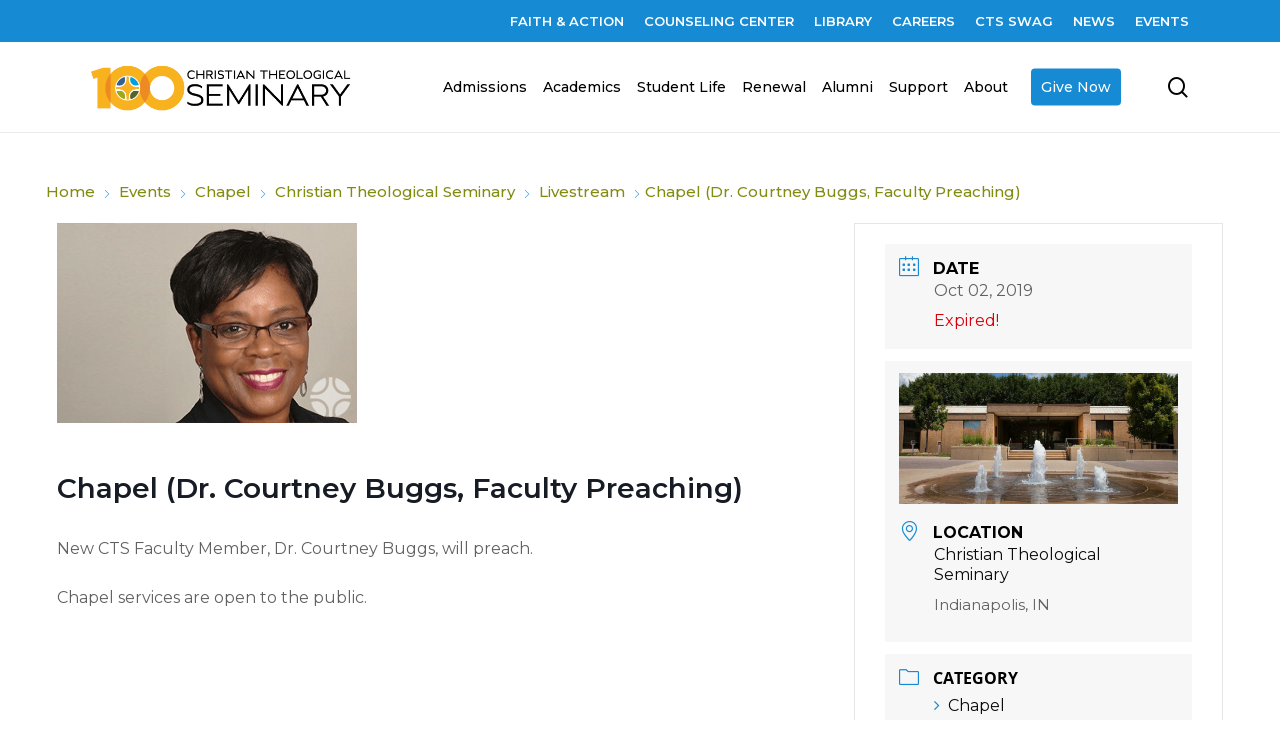

--- FILE ---
content_type: text/html; charset=UTF-8
request_url: https://www.cts.edu/events/chapel-dr-courtney-buggs-faculty-preaching/
body_size: 36033
content:
<!DOCTYPE html>
<html lang="en-US" class="no-js">
<head>
<meta charset="UTF-8">
<meta name="viewport" content="width=device-width, initial-scale=1, maximum-scale=1, user-scalable=0" /><meta name='robots' content='index, follow, max-image-preview:large, max-snippet:-1, max-video-preview:-1' />
<!-- This site is optimized with the Yoast SEO plugin v26.5 - https://yoast.com/wordpress/plugins/seo/ -->
<title>Chapel (Dr. Courtney Buggs, Faculty Preaching) - Christian Theological Seminary</title>
<link rel="canonical" href="https://www.cts.edu/events/chapel-dr-courtney-buggs-faculty-preaching/" />
<meta property="og:locale" content="en_US" />
<meta property="og:type" content="article" />
<meta property="og:title" content="Chapel (Dr. Courtney Buggs, Faculty Preaching) - Christian Theological Seminary" />
<meta property="og:description" content="New CTS Faculty Member, Dr. Courtney Buggs, will preach. Chapel services are open to the public. &nbsp;" />
<meta property="og:url" content="https://www.cts.edu/events/chapel-dr-courtney-buggs-faculty-preaching/" />
<meta property="og:site_name" content="Christian Theological Seminary" />
<meta property="og:image" content="https://www.cts.edu/wp-content/uploads/2021/06/Courtney-Buggs.png" />
<meta property="og:image:width" content="300" />
<meta property="og:image:height" content="200" />
<meta property="og:image:type" content="image/png" />
<meta name="twitter:card" content="summary_large_image" />
<script type="application/ld+json" class="yoast-schema-graph">{"@context":"https://schema.org","@graph":[{"@type":"WebPage","@id":"https://www.cts.edu/events/chapel-dr-courtney-buggs-faculty-preaching/","url":"https://www.cts.edu/events/chapel-dr-courtney-buggs-faculty-preaching/","name":"Chapel (Dr. Courtney Buggs, Faculty Preaching) - Christian Theological Seminary","isPartOf":{"@id":"https://www.cts.edu/#website"},"primaryImageOfPage":{"@id":"https://www.cts.edu/events/chapel-dr-courtney-buggs-faculty-preaching/#primaryimage"},"image":{"@id":"https://www.cts.edu/events/chapel-dr-courtney-buggs-faculty-preaching/#primaryimage"},"thumbnailUrl":"https://www.cts.edu/wp-content/uploads/2021/06/Courtney-Buggs.png","datePublished":"2021-06-17T22:01:54+00:00","breadcrumb":{"@id":"https://www.cts.edu/events/chapel-dr-courtney-buggs-faculty-preaching/#breadcrumb"},"inLanguage":"en-US","potentialAction":[{"@type":"ReadAction","target":["https://www.cts.edu/events/chapel-dr-courtney-buggs-faculty-preaching/"]}]},{"@type":"ImageObject","inLanguage":"en-US","@id":"https://www.cts.edu/events/chapel-dr-courtney-buggs-faculty-preaching/#primaryimage","url":"https://www.cts.edu/wp-content/uploads/2021/06/Courtney-Buggs.png","contentUrl":"https://www.cts.edu/wp-content/uploads/2021/06/Courtney-Buggs.png","width":300,"height":200},{"@type":"BreadcrumbList","@id":"https://www.cts.edu/events/chapel-dr-courtney-buggs-faculty-preaching/#breadcrumb","itemListElement":[{"@type":"ListItem","position":1,"name":"Home","item":"https://www.cts.edu/"},{"@type":"ListItem","position":2,"name":"Events","item":"https://www.cts.edu/events/"},{"@type":"ListItem","position":3,"name":"Chapel (Dr. Courtney Buggs, Faculty Preaching)"}]},{"@type":"WebSite","@id":"https://www.cts.edu/#website","url":"https://www.cts.edu/","name":"Christian Theological Seminary","description":"","publisher":{"@id":"https://www.cts.edu/#organization"},"potentialAction":[{"@type":"SearchAction","target":{"@type":"EntryPoint","urlTemplate":"https://www.cts.edu/?s={search_term_string}"},"query-input":{"@type":"PropertyValueSpecification","valueRequired":true,"valueName":"search_term_string"}}],"inLanguage":"en-US"},{"@type":"Organization","@id":"https://www.cts.edu/#organization","name":"Christian Theological Seminary","url":"https://www.cts.edu/","logo":{"@type":"ImageObject","inLanguage":"en-US","@id":"https://www.cts.edu/#/schema/logo/image/","url":"https://www.cts.edu/wp-content/uploads/2021/08/new_logo.png","contentUrl":"https://www.cts.edu/wp-content/uploads/2021/08/new_logo.png","width":153,"height":106,"caption":"Christian Theological Seminary"},"image":{"@id":"https://www.cts.edu/#/schema/logo/image/"}}]}</script>
<!-- / Yoast SEO plugin. -->
<link rel='dns-prefetch' href='//fonts.googleapis.com' />
<link rel='dns-prefetch' href='//use.fontawesome.com' />
<link rel="alternate" type="application/rss+xml" title="Christian Theological Seminary &raquo; Feed" href="https://www.cts.edu/feed/" />
<link rel="alternate" type="application/rss+xml" title="Christian Theological Seminary &raquo; Comments Feed" href="https://www.cts.edu/comments/feed/" />
<link rel="alternate" title="oEmbed (JSON)" type="application/json+oembed" href="https://www.cts.edu/wp-json/oembed/1.0/embed?url=https%3A%2F%2Fwww.cts.edu%2Fevents%2Fchapel-dr-courtney-buggs-faculty-preaching%2F" />
<link rel="alternate" title="oEmbed (XML)" type="text/xml+oembed" href="https://www.cts.edu/wp-json/oembed/1.0/embed?url=https%3A%2F%2Fwww.cts.edu%2Fevents%2Fchapel-dr-courtney-buggs-faculty-preaching%2F&#038;format=xml" />
<style id='wp-img-auto-sizes-contain-inline-css' type='text/css'>
img:is([sizes=auto i],[sizes^="auto," i]){contain-intrinsic-size:3000px 1500px}
/*# sourceURL=wp-img-auto-sizes-contain-inline-css */
</style>
<!-- <link rel='stylesheet' id='mec-select2-style-css' href='https://www.cts.edu/wp-content/plugins/modern-events-calendar-lite/assets/packages/select2/select2.min.css?ver=5.22.3' type='text/css' media='all' /> -->
<!-- <link rel='stylesheet' id='mec-font-icons-css' href='https://www.cts.edu/wp-content/plugins/modern-events-calendar-lite/assets/css/iconfonts.css?ver=87838a6895d94c983c6e4b8631a04557' type='text/css' media='all' /> -->
<!-- <link rel='stylesheet' id='mec-frontend-style-css' href='https://www.cts.edu/wp-content/plugins/modern-events-calendar-lite/assets/css/frontend.min.css?ver=5.22.3' type='text/css' media='all' /> -->
<!-- <link rel='stylesheet' id='mec-tooltip-style-css' href='https://www.cts.edu/wp-content/plugins/modern-events-calendar-lite/assets/packages/tooltip/tooltip.css?ver=87838a6895d94c983c6e4b8631a04557' type='text/css' media='all' /> -->
<!-- <link rel='stylesheet' id='mec-tooltip-shadow-style-css' href='https://www.cts.edu/wp-content/plugins/modern-events-calendar-lite/assets/packages/tooltip/tooltipster-sideTip-shadow.min.css?ver=87838a6895d94c983c6e4b8631a04557' type='text/css' media='all' /> -->
<!-- <link rel='stylesheet' id='featherlight-css' href='https://www.cts.edu/wp-content/plugins/modern-events-calendar-lite/assets/packages/featherlight/featherlight.css?ver=87838a6895d94c983c6e4b8631a04557' type='text/css' media='all' /> -->
<link rel="stylesheet" type="text/css" href="//www.cts.edu/wp-content/cache/wpfc-minified/7jrmp1us/dxrw1.css" media="all"/>
<link rel='stylesheet' id='mec-google-fonts-css' href='//fonts.googleapis.com/css?family=Montserrat%3A400%2C700%7CRoboto%3A100%2C300%2C400%2C700&#038;ver=87838a6895d94c983c6e4b8631a04557' type='text/css' media='all' />
<!-- <link rel='stylesheet' id='mec-lity-style-css' href='https://www.cts.edu/wp-content/plugins/modern-events-calendar-lite/assets/packages/lity/lity.min.css?ver=87838a6895d94c983c6e4b8631a04557' type='text/css' media='all' /> -->
<!-- <link rel='stylesheet' id='mec-general-calendar-style-css' href='https://www.cts.edu/wp-content/plugins/modern-events-calendar-lite/assets/css/mec-general-calendar.css?ver=87838a6895d94c983c6e4b8631a04557' type='text/css' media='all' /> -->
<!-- <link rel='stylesheet' id='sbi_styles-css' href='https://www.cts.edu/wp-content/plugins/instagram-feed/css/sbi-styles.min.css?ver=6.4.3' type='text/css' media='all' /> -->
<link rel="stylesheet" type="text/css" href="//www.cts.edu/wp-content/cache/wpfc-minified/f2d885t1/dxrw1.css" media="all"/>
<style id='wp-emoji-styles-inline-css' type='text/css'>
img.wp-smiley, img.emoji {
display: inline !important;
border: none !important;
box-shadow: none !important;
height: 1em !important;
width: 1em !important;
margin: 0 0.07em !important;
vertical-align: -0.1em !important;
background: none !important;
padding: 0 !important;
}
/*# sourceURL=wp-emoji-styles-inline-css */
</style>
<style id='wp-block-library-inline-css' type='text/css'>
:root{--wp-block-synced-color:#7a00df;--wp-block-synced-color--rgb:122,0,223;--wp-bound-block-color:var(--wp-block-synced-color);--wp-editor-canvas-background:#ddd;--wp-admin-theme-color:#007cba;--wp-admin-theme-color--rgb:0,124,186;--wp-admin-theme-color-darker-10:#006ba1;--wp-admin-theme-color-darker-10--rgb:0,107,160.5;--wp-admin-theme-color-darker-20:#005a87;--wp-admin-theme-color-darker-20--rgb:0,90,135;--wp-admin-border-width-focus:2px}@media (min-resolution:192dpi){:root{--wp-admin-border-width-focus:1.5px}}.wp-element-button{cursor:pointer}:root .has-very-light-gray-background-color{background-color:#eee}:root .has-very-dark-gray-background-color{background-color:#313131}:root .has-very-light-gray-color{color:#eee}:root .has-very-dark-gray-color{color:#313131}:root .has-vivid-green-cyan-to-vivid-cyan-blue-gradient-background{background:linear-gradient(135deg,#00d084,#0693e3)}:root .has-purple-crush-gradient-background{background:linear-gradient(135deg,#34e2e4,#4721fb 50%,#ab1dfe)}:root .has-hazy-dawn-gradient-background{background:linear-gradient(135deg,#faaca8,#dad0ec)}:root .has-subdued-olive-gradient-background{background:linear-gradient(135deg,#fafae1,#67a671)}:root .has-atomic-cream-gradient-background{background:linear-gradient(135deg,#fdd79a,#004a59)}:root .has-nightshade-gradient-background{background:linear-gradient(135deg,#330968,#31cdcf)}:root .has-midnight-gradient-background{background:linear-gradient(135deg,#020381,#2874fc)}:root{--wp--preset--font-size--normal:16px;--wp--preset--font-size--huge:42px}.has-regular-font-size{font-size:1em}.has-larger-font-size{font-size:2.625em}.has-normal-font-size{font-size:var(--wp--preset--font-size--normal)}.has-huge-font-size{font-size:var(--wp--preset--font-size--huge)}.has-text-align-center{text-align:center}.has-text-align-left{text-align:left}.has-text-align-right{text-align:right}.has-fit-text{white-space:nowrap!important}#end-resizable-editor-section{display:none}.aligncenter{clear:both}.items-justified-left{justify-content:flex-start}.items-justified-center{justify-content:center}.items-justified-right{justify-content:flex-end}.items-justified-space-between{justify-content:space-between}.screen-reader-text{border:0;clip-path:inset(50%);height:1px;margin:-1px;overflow:hidden;padding:0;position:absolute;width:1px;word-wrap:normal!important}.screen-reader-text:focus{background-color:#ddd;clip-path:none;color:#444;display:block;font-size:1em;height:auto;left:5px;line-height:normal;padding:15px 23px 14px;text-decoration:none;top:5px;width:auto;z-index:100000}html :where(.has-border-color){border-style:solid}html :where([style*=border-top-color]){border-top-style:solid}html :where([style*=border-right-color]){border-right-style:solid}html :where([style*=border-bottom-color]){border-bottom-style:solid}html :where([style*=border-left-color]){border-left-style:solid}html :where([style*=border-width]){border-style:solid}html :where([style*=border-top-width]){border-top-style:solid}html :where([style*=border-right-width]){border-right-style:solid}html :where([style*=border-bottom-width]){border-bottom-style:solid}html :where([style*=border-left-width]){border-left-style:solid}html :where(img[class*=wp-image-]){height:auto;max-width:100%}:where(figure){margin:0 0 1em}html :where(.is-position-sticky){--wp-admin--admin-bar--position-offset:var(--wp-admin--admin-bar--height,0px)}@media screen and (max-width:600px){html :where(.is-position-sticky){--wp-admin--admin-bar--position-offset:0px}}
/*# sourceURL=wp-block-library-inline-css */
</style><style id='wp-block-image-inline-css' type='text/css'>
.wp-block-image>a,.wp-block-image>figure>a{display:inline-block}.wp-block-image img{box-sizing:border-box;height:auto;max-width:100%;vertical-align:bottom}@media not (prefers-reduced-motion){.wp-block-image img.hide{visibility:hidden}.wp-block-image img.show{animation:show-content-image .4s}}.wp-block-image[style*=border-radius] img,.wp-block-image[style*=border-radius]>a{border-radius:inherit}.wp-block-image.has-custom-border img{box-sizing:border-box}.wp-block-image.aligncenter{text-align:center}.wp-block-image.alignfull>a,.wp-block-image.alignwide>a{width:100%}.wp-block-image.alignfull img,.wp-block-image.alignwide img{height:auto;width:100%}.wp-block-image .aligncenter,.wp-block-image .alignleft,.wp-block-image .alignright,.wp-block-image.aligncenter,.wp-block-image.alignleft,.wp-block-image.alignright{display:table}.wp-block-image .aligncenter>figcaption,.wp-block-image .alignleft>figcaption,.wp-block-image .alignright>figcaption,.wp-block-image.aligncenter>figcaption,.wp-block-image.alignleft>figcaption,.wp-block-image.alignright>figcaption{caption-side:bottom;display:table-caption}.wp-block-image .alignleft{float:left;margin:.5em 1em .5em 0}.wp-block-image .alignright{float:right;margin:.5em 0 .5em 1em}.wp-block-image .aligncenter{margin-left:auto;margin-right:auto}.wp-block-image :where(figcaption){margin-bottom:1em;margin-top:.5em}.wp-block-image.is-style-circle-mask img{border-radius:9999px}@supports ((-webkit-mask-image:none) or (mask-image:none)) or (-webkit-mask-image:none){.wp-block-image.is-style-circle-mask img{border-radius:0;-webkit-mask-image:url('data:image/svg+xml;utf8,<svg viewBox="0 0 100 100" xmlns="http://www.w3.org/2000/svg"><circle cx="50" cy="50" r="50"/></svg>');mask-image:url('data:image/svg+xml;utf8,<svg viewBox="0 0 100 100" xmlns="http://www.w3.org/2000/svg"><circle cx="50" cy="50" r="50"/></svg>');mask-mode:alpha;-webkit-mask-position:center;mask-position:center;-webkit-mask-repeat:no-repeat;mask-repeat:no-repeat;-webkit-mask-size:contain;mask-size:contain}}:root :where(.wp-block-image.is-style-rounded img,.wp-block-image .is-style-rounded img){border-radius:9999px}.wp-block-image figure{margin:0}.wp-lightbox-container{display:flex;flex-direction:column;position:relative}.wp-lightbox-container img{cursor:zoom-in}.wp-lightbox-container img:hover+button{opacity:1}.wp-lightbox-container button{align-items:center;backdrop-filter:blur(16px) saturate(180%);background-color:#5a5a5a40;border:none;border-radius:4px;cursor:zoom-in;display:flex;height:20px;justify-content:center;opacity:0;padding:0;position:absolute;right:16px;text-align:center;top:16px;width:20px;z-index:100}@media not (prefers-reduced-motion){.wp-lightbox-container button{transition:opacity .2s ease}}.wp-lightbox-container button:focus-visible{outline:3px auto #5a5a5a40;outline:3px auto -webkit-focus-ring-color;outline-offset:3px}.wp-lightbox-container button:hover{cursor:pointer;opacity:1}.wp-lightbox-container button:focus{opacity:1}.wp-lightbox-container button:focus,.wp-lightbox-container button:hover,.wp-lightbox-container button:not(:hover):not(:active):not(.has-background){background-color:#5a5a5a40;border:none}.wp-lightbox-overlay{box-sizing:border-box;cursor:zoom-out;height:100vh;left:0;overflow:hidden;position:fixed;top:0;visibility:hidden;width:100%;z-index:100000}.wp-lightbox-overlay .close-button{align-items:center;cursor:pointer;display:flex;justify-content:center;min-height:40px;min-width:40px;padding:0;position:absolute;right:calc(env(safe-area-inset-right) + 16px);top:calc(env(safe-area-inset-top) + 16px);z-index:5000000}.wp-lightbox-overlay .close-button:focus,.wp-lightbox-overlay .close-button:hover,.wp-lightbox-overlay .close-button:not(:hover):not(:active):not(.has-background){background:none;border:none}.wp-lightbox-overlay .lightbox-image-container{height:var(--wp--lightbox-container-height);left:50%;overflow:hidden;position:absolute;top:50%;transform:translate(-50%,-50%);transform-origin:top left;width:var(--wp--lightbox-container-width);z-index:9999999999}.wp-lightbox-overlay .wp-block-image{align-items:center;box-sizing:border-box;display:flex;height:100%;justify-content:center;margin:0;position:relative;transform-origin:0 0;width:100%;z-index:3000000}.wp-lightbox-overlay .wp-block-image img{height:var(--wp--lightbox-image-height);min-height:var(--wp--lightbox-image-height);min-width:var(--wp--lightbox-image-width);width:var(--wp--lightbox-image-width)}.wp-lightbox-overlay .wp-block-image figcaption{display:none}.wp-lightbox-overlay button{background:none;border:none}.wp-lightbox-overlay .scrim{background-color:#fff;height:100%;opacity:.9;position:absolute;width:100%;z-index:2000000}.wp-lightbox-overlay.active{visibility:visible}@media not (prefers-reduced-motion){.wp-lightbox-overlay.active{animation:turn-on-visibility .25s both}.wp-lightbox-overlay.active img{animation:turn-on-visibility .35s both}.wp-lightbox-overlay.show-closing-animation:not(.active){animation:turn-off-visibility .35s both}.wp-lightbox-overlay.show-closing-animation:not(.active) img{animation:turn-off-visibility .25s both}.wp-lightbox-overlay.zoom.active{animation:none;opacity:1;visibility:visible}.wp-lightbox-overlay.zoom.active .lightbox-image-container{animation:lightbox-zoom-in .4s}.wp-lightbox-overlay.zoom.active .lightbox-image-container img{animation:none}.wp-lightbox-overlay.zoom.active .scrim{animation:turn-on-visibility .4s forwards}.wp-lightbox-overlay.zoom.show-closing-animation:not(.active){animation:none}.wp-lightbox-overlay.zoom.show-closing-animation:not(.active) .lightbox-image-container{animation:lightbox-zoom-out .4s}.wp-lightbox-overlay.zoom.show-closing-animation:not(.active) .lightbox-image-container img{animation:none}.wp-lightbox-overlay.zoom.show-closing-animation:not(.active) .scrim{animation:turn-off-visibility .4s forwards}}@keyframes show-content-image{0%{visibility:hidden}99%{visibility:hidden}to{visibility:visible}}@keyframes turn-on-visibility{0%{opacity:0}to{opacity:1}}@keyframes turn-off-visibility{0%{opacity:1;visibility:visible}99%{opacity:0;visibility:visible}to{opacity:0;visibility:hidden}}@keyframes lightbox-zoom-in{0%{transform:translate(calc((-100vw + var(--wp--lightbox-scrollbar-width))/2 + var(--wp--lightbox-initial-left-position)),calc(-50vh + var(--wp--lightbox-initial-top-position))) scale(var(--wp--lightbox-scale))}to{transform:translate(-50%,-50%) scale(1)}}@keyframes lightbox-zoom-out{0%{transform:translate(-50%,-50%) scale(1);visibility:visible}99%{visibility:visible}to{transform:translate(calc((-100vw + var(--wp--lightbox-scrollbar-width))/2 + var(--wp--lightbox-initial-left-position)),calc(-50vh + var(--wp--lightbox-initial-top-position))) scale(var(--wp--lightbox-scale));visibility:hidden}}
/*# sourceURL=https://www.cts.edu/wp-includes/blocks/image/style.min.css */
</style>
<style id='wp-block-spacer-inline-css' type='text/css'>
.wp-block-spacer{clear:both}
/*# sourceURL=https://www.cts.edu/wp-includes/blocks/spacer/style.min.css */
</style>
<style id='global-styles-inline-css' type='text/css'>
:root{--wp--preset--aspect-ratio--square: 1;--wp--preset--aspect-ratio--4-3: 4/3;--wp--preset--aspect-ratio--3-4: 3/4;--wp--preset--aspect-ratio--3-2: 3/2;--wp--preset--aspect-ratio--2-3: 2/3;--wp--preset--aspect-ratio--16-9: 16/9;--wp--preset--aspect-ratio--9-16: 9/16;--wp--preset--color--black: #000000;--wp--preset--color--cyan-bluish-gray: #abb8c3;--wp--preset--color--white: #ffffff;--wp--preset--color--pale-pink: #f78da7;--wp--preset--color--vivid-red: #cf2e2e;--wp--preset--color--luminous-vivid-orange: #ff6900;--wp--preset--color--luminous-vivid-amber: #fcb900;--wp--preset--color--light-green-cyan: #7bdcb5;--wp--preset--color--vivid-green-cyan: #00d084;--wp--preset--color--pale-cyan-blue: #8ed1fc;--wp--preset--color--vivid-cyan-blue: #0693e3;--wp--preset--color--vivid-purple: #9b51e0;--wp--preset--gradient--vivid-cyan-blue-to-vivid-purple: linear-gradient(135deg,rgb(6,147,227) 0%,rgb(155,81,224) 100%);--wp--preset--gradient--light-green-cyan-to-vivid-green-cyan: linear-gradient(135deg,rgb(122,220,180) 0%,rgb(0,208,130) 100%);--wp--preset--gradient--luminous-vivid-amber-to-luminous-vivid-orange: linear-gradient(135deg,rgb(252,185,0) 0%,rgb(255,105,0) 100%);--wp--preset--gradient--luminous-vivid-orange-to-vivid-red: linear-gradient(135deg,rgb(255,105,0) 0%,rgb(207,46,46) 100%);--wp--preset--gradient--very-light-gray-to-cyan-bluish-gray: linear-gradient(135deg,rgb(238,238,238) 0%,rgb(169,184,195) 100%);--wp--preset--gradient--cool-to-warm-spectrum: linear-gradient(135deg,rgb(74,234,220) 0%,rgb(151,120,209) 20%,rgb(207,42,186) 40%,rgb(238,44,130) 60%,rgb(251,105,98) 80%,rgb(254,248,76) 100%);--wp--preset--gradient--blush-light-purple: linear-gradient(135deg,rgb(255,206,236) 0%,rgb(152,150,240) 100%);--wp--preset--gradient--blush-bordeaux: linear-gradient(135deg,rgb(254,205,165) 0%,rgb(254,45,45) 50%,rgb(107,0,62) 100%);--wp--preset--gradient--luminous-dusk: linear-gradient(135deg,rgb(255,203,112) 0%,rgb(199,81,192) 50%,rgb(65,88,208) 100%);--wp--preset--gradient--pale-ocean: linear-gradient(135deg,rgb(255,245,203) 0%,rgb(182,227,212) 50%,rgb(51,167,181) 100%);--wp--preset--gradient--electric-grass: linear-gradient(135deg,rgb(202,248,128) 0%,rgb(113,206,126) 100%);--wp--preset--gradient--midnight: linear-gradient(135deg,rgb(2,3,129) 0%,rgb(40,116,252) 100%);--wp--preset--font-size--small: 13px;--wp--preset--font-size--medium: 20px;--wp--preset--font-size--large: 36px;--wp--preset--font-size--x-large: 42px;--wp--preset--spacing--20: 0.44rem;--wp--preset--spacing--30: 0.67rem;--wp--preset--spacing--40: 1rem;--wp--preset--spacing--50: 1.5rem;--wp--preset--spacing--60: 2.25rem;--wp--preset--spacing--70: 3.38rem;--wp--preset--spacing--80: 5.06rem;--wp--preset--shadow--natural: 6px 6px 9px rgba(0, 0, 0, 0.2);--wp--preset--shadow--deep: 12px 12px 50px rgba(0, 0, 0, 0.4);--wp--preset--shadow--sharp: 6px 6px 0px rgba(0, 0, 0, 0.2);--wp--preset--shadow--outlined: 6px 6px 0px -3px rgb(255, 255, 255), 6px 6px rgb(0, 0, 0);--wp--preset--shadow--crisp: 6px 6px 0px rgb(0, 0, 0);}:where(.is-layout-flex){gap: 0.5em;}:where(.is-layout-grid){gap: 0.5em;}body .is-layout-flex{display: flex;}.is-layout-flex{flex-wrap: wrap;align-items: center;}.is-layout-flex > :is(*, div){margin: 0;}body .is-layout-grid{display: grid;}.is-layout-grid > :is(*, div){margin: 0;}:where(.wp-block-columns.is-layout-flex){gap: 2em;}:where(.wp-block-columns.is-layout-grid){gap: 2em;}:where(.wp-block-post-template.is-layout-flex){gap: 1.25em;}:where(.wp-block-post-template.is-layout-grid){gap: 1.25em;}.has-black-color{color: var(--wp--preset--color--black) !important;}.has-cyan-bluish-gray-color{color: var(--wp--preset--color--cyan-bluish-gray) !important;}.has-white-color{color: var(--wp--preset--color--white) !important;}.has-pale-pink-color{color: var(--wp--preset--color--pale-pink) !important;}.has-vivid-red-color{color: var(--wp--preset--color--vivid-red) !important;}.has-luminous-vivid-orange-color{color: var(--wp--preset--color--luminous-vivid-orange) !important;}.has-luminous-vivid-amber-color{color: var(--wp--preset--color--luminous-vivid-amber) !important;}.has-light-green-cyan-color{color: var(--wp--preset--color--light-green-cyan) !important;}.has-vivid-green-cyan-color{color: var(--wp--preset--color--vivid-green-cyan) !important;}.has-pale-cyan-blue-color{color: var(--wp--preset--color--pale-cyan-blue) !important;}.has-vivid-cyan-blue-color{color: var(--wp--preset--color--vivid-cyan-blue) !important;}.has-vivid-purple-color{color: var(--wp--preset--color--vivid-purple) !important;}.has-black-background-color{background-color: var(--wp--preset--color--black) !important;}.has-cyan-bluish-gray-background-color{background-color: var(--wp--preset--color--cyan-bluish-gray) !important;}.has-white-background-color{background-color: var(--wp--preset--color--white) !important;}.has-pale-pink-background-color{background-color: var(--wp--preset--color--pale-pink) !important;}.has-vivid-red-background-color{background-color: var(--wp--preset--color--vivid-red) !important;}.has-luminous-vivid-orange-background-color{background-color: var(--wp--preset--color--luminous-vivid-orange) !important;}.has-luminous-vivid-amber-background-color{background-color: var(--wp--preset--color--luminous-vivid-amber) !important;}.has-light-green-cyan-background-color{background-color: var(--wp--preset--color--light-green-cyan) !important;}.has-vivid-green-cyan-background-color{background-color: var(--wp--preset--color--vivid-green-cyan) !important;}.has-pale-cyan-blue-background-color{background-color: var(--wp--preset--color--pale-cyan-blue) !important;}.has-vivid-cyan-blue-background-color{background-color: var(--wp--preset--color--vivid-cyan-blue) !important;}.has-vivid-purple-background-color{background-color: var(--wp--preset--color--vivid-purple) !important;}.has-black-border-color{border-color: var(--wp--preset--color--black) !important;}.has-cyan-bluish-gray-border-color{border-color: var(--wp--preset--color--cyan-bluish-gray) !important;}.has-white-border-color{border-color: var(--wp--preset--color--white) !important;}.has-pale-pink-border-color{border-color: var(--wp--preset--color--pale-pink) !important;}.has-vivid-red-border-color{border-color: var(--wp--preset--color--vivid-red) !important;}.has-luminous-vivid-orange-border-color{border-color: var(--wp--preset--color--luminous-vivid-orange) !important;}.has-luminous-vivid-amber-border-color{border-color: var(--wp--preset--color--luminous-vivid-amber) !important;}.has-light-green-cyan-border-color{border-color: var(--wp--preset--color--light-green-cyan) !important;}.has-vivid-green-cyan-border-color{border-color: var(--wp--preset--color--vivid-green-cyan) !important;}.has-pale-cyan-blue-border-color{border-color: var(--wp--preset--color--pale-cyan-blue) !important;}.has-vivid-cyan-blue-border-color{border-color: var(--wp--preset--color--vivid-cyan-blue) !important;}.has-vivid-purple-border-color{border-color: var(--wp--preset--color--vivid-purple) !important;}.has-vivid-cyan-blue-to-vivid-purple-gradient-background{background: var(--wp--preset--gradient--vivid-cyan-blue-to-vivid-purple) !important;}.has-light-green-cyan-to-vivid-green-cyan-gradient-background{background: var(--wp--preset--gradient--light-green-cyan-to-vivid-green-cyan) !important;}.has-luminous-vivid-amber-to-luminous-vivid-orange-gradient-background{background: var(--wp--preset--gradient--luminous-vivid-amber-to-luminous-vivid-orange) !important;}.has-luminous-vivid-orange-to-vivid-red-gradient-background{background: var(--wp--preset--gradient--luminous-vivid-orange-to-vivid-red) !important;}.has-very-light-gray-to-cyan-bluish-gray-gradient-background{background: var(--wp--preset--gradient--very-light-gray-to-cyan-bluish-gray) !important;}.has-cool-to-warm-spectrum-gradient-background{background: var(--wp--preset--gradient--cool-to-warm-spectrum) !important;}.has-blush-light-purple-gradient-background{background: var(--wp--preset--gradient--blush-light-purple) !important;}.has-blush-bordeaux-gradient-background{background: var(--wp--preset--gradient--blush-bordeaux) !important;}.has-luminous-dusk-gradient-background{background: var(--wp--preset--gradient--luminous-dusk) !important;}.has-pale-ocean-gradient-background{background: var(--wp--preset--gradient--pale-ocean) !important;}.has-electric-grass-gradient-background{background: var(--wp--preset--gradient--electric-grass) !important;}.has-midnight-gradient-background{background: var(--wp--preset--gradient--midnight) !important;}.has-small-font-size{font-size: var(--wp--preset--font-size--small) !important;}.has-medium-font-size{font-size: var(--wp--preset--font-size--medium) !important;}.has-large-font-size{font-size: var(--wp--preset--font-size--large) !important;}.has-x-large-font-size{font-size: var(--wp--preset--font-size--x-large) !important;}
/*# sourceURL=global-styles-inline-css */
</style>
<style id='classic-theme-styles-inline-css' type='text/css'>
/*! This file is auto-generated */
.wp-block-button__link{color:#fff;background-color:#32373c;border-radius:9999px;box-shadow:none;text-decoration:none;padding:calc(.667em + 2px) calc(1.333em + 2px);font-size:1.125em}.wp-block-file__button{background:#32373c;color:#fff;text-decoration:none}
/*# sourceURL=/wp-includes/css/classic-themes.min.css */
</style>
<!-- <link rel='stylesheet' id='ditty-css' href='https://www.cts.edu/wp-content/plugins/ditty-news-ticker/includes/css/ditty.css?ver=3.0.23' type='text/css' media='all' /> -->
<link rel="stylesheet" type="text/css" href="//www.cts.edu/wp-content/cache/wpfc-minified/g5tvbqjx/dxrw1.css" media="all"/>
<link rel='stylesheet' id='ditty-fontawesome-css' href='https://use.fontawesome.com/releases/v5.15.3/css/all.css?ver=5.15.3' type='text/css' media='' />
<!-- <link rel='stylesheet' id='salient-social-css' href='https://www.cts.edu/wp-content/plugins/salient-social/css/style.css?ver=1.2.2' type='text/css' media='all' /> -->
<link rel="stylesheet" type="text/css" href="//www.cts.edu/wp-content/cache/wpfc-minified/maa0627z/dxrw1.css" media="all"/>
<style id='salient-social-inline-css' type='text/css'>
.sharing-default-minimal .nectar-love.loved,
body .nectar-social[data-color-override="override"].fixed > a:before, 
body .nectar-social[data-color-override="override"].fixed .nectar-social-inner a,
.sharing-default-minimal .nectar-social[data-color-override="override"] .nectar-social-inner a:hover,
.nectar-social.vertical[data-color-override="override"] .nectar-social-inner a:hover {
background-color: #168ad3;
}
.nectar-social.hover .nectar-love.loved,
.nectar-social.hover > .nectar-love-button a:hover,
.nectar-social[data-color-override="override"].hover > div a:hover,
#single-below-header .nectar-social[data-color-override="override"].hover > div a:hover,
.nectar-social[data-color-override="override"].hover .share-btn:hover,
.sharing-default-minimal .nectar-social[data-color-override="override"] .nectar-social-inner a {
border-color: #168ad3;
}
#single-below-header .nectar-social.hover .nectar-love.loved i,
#single-below-header .nectar-social.hover[data-color-override="override"] a:hover,
#single-below-header .nectar-social.hover[data-color-override="override"] a:hover i,
#single-below-header .nectar-social.hover .nectar-love-button a:hover i,
.nectar-love:hover i,
.hover .nectar-love:hover .total_loves,
.nectar-love.loved i,
.nectar-social.hover .nectar-love.loved .total_loves,
.nectar-social.hover .share-btn:hover, 
.nectar-social[data-color-override="override"].hover .nectar-social-inner a:hover,
.nectar-social[data-color-override="override"].hover > div:hover span,
.sharing-default-minimal .nectar-social[data-color-override="override"] .nectar-social-inner a:not(:hover) i,
.sharing-default-minimal .nectar-social[data-color-override="override"] .nectar-social-inner a:not(:hover) {
color: #168ad3;
}
/*# sourceURL=salient-social-inline-css */
</style>
<!-- <link rel='stylesheet' id='ultimeter-css' href='https://www.cts.edu/wp-content/plugins/ultimeter-premium/public/assets/css/ultimeter-public.css?ver=2.7.6' type='text/css' media='all' /> -->
<!-- <link rel='stylesheet' id='ultimeter-legacy-css' href='https://www.cts.edu/wp-content/plugins/ultimeter-premium/legacy/public/css/ultimeter-public.css?ver=2.7.6' type='text/css' media='all' /> -->
<!-- <link rel='stylesheet' id='wp-components-css' href='https://www.cts.edu/wp-includes/css/dist/components/style.min.css?ver=87838a6895d94c983c6e4b8631a04557' type='text/css' media='all' /> -->
<!-- <link rel='stylesheet' id='wp-preferences-css' href='https://www.cts.edu/wp-includes/css/dist/preferences/style.min.css?ver=87838a6895d94c983c6e4b8631a04557' type='text/css' media='all' /> -->
<!-- <link rel='stylesheet' id='wp-block-editor-css' href='https://www.cts.edu/wp-includes/css/dist/block-editor/style.min.css?ver=87838a6895d94c983c6e4b8631a04557' type='text/css' media='all' /> -->
<!-- <link rel='stylesheet' id='wp-reusable-blocks-css' href='https://www.cts.edu/wp-includes/css/dist/reusable-blocks/style.min.css?ver=87838a6895d94c983c6e4b8631a04557' type='text/css' media='all' /> -->
<!-- <link rel='stylesheet' id='wp-patterns-css' href='https://www.cts.edu/wp-includes/css/dist/patterns/style.min.css?ver=87838a6895d94c983c6e4b8631a04557' type='text/css' media='all' /> -->
<!-- <link rel='stylesheet' id='wp-editor-css' href='https://www.cts.edu/wp-includes/css/dist/editor/style.min.css?ver=87838a6895d94c983c6e4b8631a04557' type='text/css' media='all' /> -->
<!-- <link rel='stylesheet' id='ultimeter-gutenberg-block-css' href='https://www.cts.edu/wp-content/plugins/ultimeter-premium/gutenberg/assets/css/ultimeter-gutenberg-block.css?ver=2.7.6' type='text/css' media='all' /> -->
<!-- <link rel='stylesheet' id='awsm-jobs-general-css' href='https://www.cts.edu/wp-content/plugins/wp-job-openings/assets/css/general.min.css?ver=3.3.0' type='text/css' media='all' /> -->
<!-- <link rel='stylesheet' id='awsm-jobs-style-css' href='https://www.cts.edu/wp-content/plugins/wp-job-openings/assets/css/style.min.css?ver=3.3.0' type='text/css' media='all' /> -->
<!-- <link rel='stylesheet' id='font-awesome-css' href='https://www.cts.edu/wp-content/themes/salient/css/font-awesome-legacy.min.css?ver=4.7.1' type='text/css' media='all' /> -->
<!-- <link rel='stylesheet' id='salient-grid-system-css' href='https://www.cts.edu/wp-content/themes/salient/css/build/grid-system.css?ver=14.0.7' type='text/css' media='all' /> -->
<!-- <link rel='stylesheet' id='main-styles-css' href='https://www.cts.edu/wp-content/themes/salient/css/build/style.css?ver=14.0.7' type='text/css' media='all' /> -->
<link rel="stylesheet" type="text/css" href="//www.cts.edu/wp-content/cache/wpfc-minified/21rn3a6v/dxrw1.css" media="all"/>
<style id='main-styles-inline-css' type='text/css'>
@font-face{
font-family:'Open Sans';
src:url('https://www.cts.edu/wp-content/themes/salient/css/fonts/OpenSans-Light.woff') format('woff');
font-weight:300;
font-style:normal; 
}
@font-face{
font-family:'Open Sans';
src:url('https://www.cts.edu/wp-content/themes/salient/css/fonts/OpenSans-Regular.woff') format('woff');
font-weight:400;
font-style:normal; 
}
@font-face{
font-family:'Open Sans';
src:url('https://www.cts.edu/wp-content/themes/salient/css/fonts/OpenSans-SemiBold.woff') format('woff');
font-weight:600;
font-style:normal; 
}
@font-face{
font-family:'Open Sans';
src:url('https://www.cts.edu/wp-content/themes/salient/css/fonts/OpenSans-Bold.woff') format('woff');
font-weight:700;
font-style:normal; 
}
/*# sourceURL=main-styles-inline-css */
</style>
<!-- <link rel='stylesheet' id='nectar-header-secondary-nav-css' href='https://www.cts.edu/wp-content/themes/salient/css/build/header/header-secondary-nav.css?ver=14.0.7' type='text/css' media='all' /> -->
<!-- <link rel='stylesheet' id='nectar-single-styles-css' href='https://www.cts.edu/wp-content/themes/salient/css/build/single.css?ver=14.0.7' type='text/css' media='all' /> -->
<!-- <link rel='stylesheet' id='nectar-element-recent-posts-css' href='https://www.cts.edu/wp-content/themes/salient/css/build/elements/element-recent-posts.css?ver=14.0.7' type='text/css' media='all' /> -->
<!-- <link rel='stylesheet' id='nectar-blog-masonry-core-css' href='https://www.cts.edu/wp-content/themes/salient/css/build/blog/masonry-core.css?ver=14.0.7' type='text/css' media='all' /> -->
<!-- <link rel='stylesheet' id='nectar-blog-masonry-classic-enhanced-css' href='https://www.cts.edu/wp-content/themes/salient/css/build/blog/masonry-classic-enhanced.css?ver=14.0.7' type='text/css' media='all' /> -->
<!-- <link rel='stylesheet' id='responsive-css' href='https://www.cts.edu/wp-content/themes/salient/css/build/responsive.css?ver=14.0.7' type='text/css' media='all' /> -->
<!-- <link rel='stylesheet' id='skin-material-css' href='https://www.cts.edu/wp-content/themes/salient/css/build/skin-material.css?ver=14.0.7' type='text/css' media='all' /> -->
<!-- <link rel='stylesheet' id='salient-wp-menu-dynamic-css' href='https://www.cts.edu/wp-content/uploads/salient/menu-dynamic.css?ver=5797' type='text/css' media='all' /> -->
<!-- <link rel='stylesheet' id='nectar-widget-posts-css' href='https://www.cts.edu/wp-content/themes/salient/css/build/elements/widget-nectar-posts.css?ver=14.0.7' type='text/css' media='all' /> -->
<!-- <link rel='stylesheet' id='wpjb-glyphs-css' href='https://www.cts.edu/wp-content/plugins/wpjobboard/public/css/wpjb-glyphs.css?ver=5.7.2' type='text/css' media='all' /> -->
<!-- <link rel='stylesheet' id='wpjb-css-css' href='https://www.cts.edu/wp-content/plugins/wpjobboard/public/css/frontend.css?ver=5.7.2' type='text/css' media='all' /> -->
<!-- <link rel='stylesheet' id='dynamic-css-css' href='https://www.cts.edu/wp-content/themes/salient/css/salient-dynamic-styles.css?ver=53850' type='text/css' media='all' /> -->
<link rel="stylesheet" type="text/css" href="//www.cts.edu/wp-content/cache/wpfc-minified/qucae4zb/dxrzx.css" media="all"/>
<style id='dynamic-css-inline-css' type='text/css'>
@media only screen and (min-width:1000px){body #ajax-content-wrap.no-scroll{min-height:calc(100vh - 142px);height:calc(100vh - 142px)!important;}}@media only screen and (min-width:1000px){#page-header-wrap.fullscreen-header,#page-header-wrap.fullscreen-header #page-header-bg,html:not(.nectar-box-roll-loaded) .nectar-box-roll > #page-header-bg.fullscreen-header,.nectar_fullscreen_zoom_recent_projects,#nectar_fullscreen_rows:not(.afterLoaded) > div{height:calc(100vh - 141px);}.wpb_row.vc_row-o-full-height.top-level,.wpb_row.vc_row-o-full-height.top-level > .col.span_12{min-height:calc(100vh - 141px);}html:not(.nectar-box-roll-loaded) .nectar-box-roll > #page-header-bg.fullscreen-header{top:142px;}.nectar-slider-wrap[data-fullscreen="true"]:not(.loaded),.nectar-slider-wrap[data-fullscreen="true"]:not(.loaded) .swiper-container{height:calc(100vh - 140px)!important;}.admin-bar .nectar-slider-wrap[data-fullscreen="true"]:not(.loaded),.admin-bar .nectar-slider-wrap[data-fullscreen="true"]:not(.loaded) .swiper-container{height:calc(100vh - 140px - 32px)!important;}}@media only screen and (max-width:999px){.using-mobile-browser #nectar_fullscreen_rows:not(.afterLoaded):not([data-mobile-disable="on"]) > div{height:calc(100vh - 126px);}.using-mobile-browser .wpb_row.vc_row-o-full-height.top-level,.using-mobile-browser .wpb_row.vc_row-o-full-height.top-level > .col.span_12,[data-permanent-transparent="1"].using-mobile-browser .wpb_row.vc_row-o-full-height.top-level,[data-permanent-transparent="1"].using-mobile-browser .wpb_row.vc_row-o-full-height.top-level > .col.span_12{min-height:calc(100vh - 126px);}html:not(.nectar-box-roll-loaded) .nectar-box-roll > #page-header-bg.fullscreen-header,.nectar_fullscreen_zoom_recent_projects,.nectar-slider-wrap[data-fullscreen="true"]:not(.loaded),.nectar-slider-wrap[data-fullscreen="true"]:not(.loaded) .swiper-container,#nectar_fullscreen_rows:not(.afterLoaded):not([data-mobile-disable="on"]) > div{height:calc(100vh - 73px);}.wpb_row.vc_row-o-full-height.top-level,.wpb_row.vc_row-o-full-height.top-level > .col.span_12{min-height:calc(100vh - 73px);}body[data-transparent-header="false"] #ajax-content-wrap.no-scroll{min-height:calc(100vh - 73px);height:calc(100vh - 73px);}}.screen-reader-text,.nectar-skip-to-content:not(:focus){border:0;clip:rect(1px,1px,1px,1px);clip-path:inset(50%);height:1px;margin:-1px;overflow:hidden;padding:0;position:absolute!important;width:1px;word-wrap:normal!important;}
/*TYPE */
p a {
font-weight:700;
}
.light h1, .light h2, .light h3, .light h4, .light h5, .light h6, 
.light p, .light p a, .light tshowcase-inner-box p, .light tshowcase-inner-box p a, 
.light tshowcase-inner-box a, .light .tshowcase-box-info p, .light .tshowcase-box-info p s, 
.light .tshowcase-box-info a {
color: #ffffff !important;
}
.full-width-section >.col.span_12.light, .full-width-content >.col.span_12.light, 
.col.span_12.light .wpb_text_column >.wpb_wrapper >ul {
color: #fff !important;
}
.nectar-cta[data-style="material"] .link_wrap .link_text {
font-size: 16px !important;
} 
.nectar-cta .link_wrap .link_text {
font-size: 16px !important;
} 
/* This is to remove the default "YouTube" Logo from the top of YouTube Feeds that have been manually coded/customized like the one used on MMPC page  */
.sb_youtube_header {
display: none !important;
}
/* This code is to add padding to images in the blog to align better with paragraphs */
p img {
padding-top: 8px;
}
body h6 {
color:#168ad3;
}
body .wpb_text_column ul li {
margin-bottom:15px;
}
.green, .green a, .green p, .green p a {
color: #828c11 !important;
}
.white, .white a, .white p, .white p a {
color: #FFFFFF !important;
}
.nectar-cta.white[data-style="material"] .arrow, 
.nectar-cta.white[data-style="material"] .link_wrap .arrow:before, 
.nectar-cta.white[data-style="material"] .link_wrap .arrow:after {
color: #FFFFFF !important;
}
.nectar-fancy-ul ul {
margin-top: 10px;
}
.main-content .nectar-fancy-ul[data-spacing="10px"] ul li {
margin-bottom: 20px !important;
}
.main-content .nectar-fancy-ul[data-spacing="10px"] ul li ul li {
margin-bottom: 10px !important;
}
.main-content ol li {
margin-bottom: 15px;
}
/* public courses and microcredentialing */
@media only screen and (max-width: 690px) {
.questions h4 {
font-size: 16px !important;
line-height: 1.3 !important;
}
}
/* HEADER */
#header-outer {
border-bottom: 1px solid #eaeaea;
}
/* GLOBAL HEADER and FOOTER  CHANGES */
body[data-header-resize="1"] .container-wrap {
padding-top: 0;
}
.container-wrap .row >.wpb_row:not(.full-width-section):not(.full-width-content):last-child {
margin-bottom: 0;
}
/* DIVIDER */
.divider-border {
background-color: rgba(0,0,0,0.12) !important;
}
/* MAIN NAV */
.headmenubutton > a > span {
color: white;
}
/* dropdown */
#header-outer:not([data-format="left-header"]) #top nav > ul > li:not(.megamenu) .current-menu-item > a, 
#header-outer:not([data-format="left-header"]) #top nav > ul > li:not(.megamenu) ul .current-menu-item > a {
color: #0a0a0a!important;
}
#header-outer:not([data-format="left-header"]) #top nav > ul > li:not(.megamenu) .current-menu-item > a:hover, 
#header-outer:not([data-format="left-header"]) #top nav > ul > li:not(.megamenu) ul .current-menu-item > a:hover {
color: #168ad3!important;
}
@media only screen and (min-width: 1300px) and (max-width: 1400px) {
#top nav > ul > li > a {
font-size:15px;
}
#header-outer[data-lhe="default"] #top nav > ul > li > a {
padding-left: 12px;
padding-right: 12px;
}
#header-outer[data-lhe=default] #top nav>ul>li[class*=button_solid_color]>a {
padding-left: 15px;
padding-right: 15px;
}
}
@media only screen and (min-width: 1100px) and (max-width: 1299px) {
#top nav > ul > li > a {
font-size:14px;
}
#header-outer[data-lhe="default"] #top nav > ul > li > a {
padding-left: 8px;
padding-right: 8px;
}
#header-outer[data-lhe=default] #top nav>ul>li[class*=button_solid_color]>a {
padding-left: 10px;
padding-right: 10px;
}
#header-outer #logo img {
height: 50px;
}
}
@media only screen and (min-width: 999px) and (max-width: 1099px) {
#top nav > ul > li > a {
font-size:13px;
}
#header-outer[data-lhe="default"] #top nav > ul > li > a {
padding-left: 7px;
padding-right: 7px;
}
#header-outer[data-lhe=default] #top nav>ul>li[class*=button_solid_color]>a {
padding-left: 8px;
padding-right: 8px;
}
#header-outer #logo img {
height: 40px;
}
}
/* SUBNAV */
/*sub-sub nav arrow */
.sf-sub-indicator [class^="icon-"], body .sf-sub-indicator [class*=" icon-"] {
font-size: 15px;
line-height: 16px;
font-weight:600;
}
/* giving */
.menu-giving-menu-container, .menu-counseling-center-menu-container, 
.menu-alumni-menu-container, .menu-faith-and-action-menu-container, 
.menu-clergy-renewal-container {
background: #f3f3f3;
padding-top: 15px;
padding-bottom: 15px;
border-radius: 5px 
}
ul#menu-giving-menu, ul#menu-counseling-center-menu, ul#menu-alumni-menu, 
ul#menu-faith-and-action-menu, ul#menu-clergy-renewal {
margin-left:0;
margin-bottom:0;
}
#menu-giving-menu, #menu-counseling-center-menu, #menu-alumni-menu, 
#menu-faith-and-action-menu, #menu-clergy-renewal {
text-align:center;
}
#menu-giving-menu li, #menu-counseling-center-menu li, #menu-alumni-menu li, 
#menu-faith-and-action-menu li, #menu-clergy-renewal li {
list-style: none !important;
display: inline;
padding:0 15px;
text-transform: uppercase;
}
#menu-giving-menu li a, #menu-counseling-center-menu li a, #menu-alumni-menu li a, 
#menu-faith-and-action-menu li a, #menu-clergy-renewal li a {
color: #168ad3;
font-size: 15px;
font-weight: 700 !important;
}    
#menu-giving-menu li a:hover, #menu-counseling-center-menu li a:hover, 
#menu-alumni-menu li a:hover, #menu-faith-and-action-menu li a:hover, 
#menu-clergy-renewal li a:hover {
text-decoration:underline;
} 
#menu-giving-menu .current_page_item, #menu-counseling-center-menu .current_page_item, 
#menu-alumni-menu .current_page_item, #menu-faith-and-action-menu .current_page_item, 
#menu-clergy-renewal .current_page_item {
text-decoration:underline;
}
/* FANCY BOX */
.nectar-fancy-box:after {
height: 12px;
}
.nectar-fancy-box .inner {
line-height: 1.4 !important;
}
/* COUNTDOWN TIMER */
.eapps-countdown-timer-has-background {
padding: 10px 30px 15px 30px !important;
}
/* ULTIMETER */
.ultimeter_thermometer_2020.ultimeter_thermometer_2020_small .ultimeter_thermometer_tube .ultimeter_meter_amount {
font-size: 1rem !important;
font-weight:600;
color: #000000 !important;
}
.ultimeter_thermometer_2020 .ultimeter_thermometer_tube, 
.ultimeter_thermometer_2020 .ultimeter_thermometer_tube_topper, 
.ultimeter_thermometer_2020 .ultimeter_thermometer_bulb {
background: #d5d5dd !important;
}
/* DITTY TEXT SCROLLER */
.ditty-layout--13045 .ditty-item__elements {
font-family: 'Open Sans',sans-serif;
font-size: 20px;
line-height: 1.3;
font-weight: 600;
}
.ditty-ticker__contents {
background-color: transparent !important;
}
/* ICON LIST */
.span_12.light .nectar-icon-list-item .content {
color: rgba(255,255,255,1.0);
font-weight: 600;
}
.nectar-icon-list-item .content {
font-weight: 600;
}
/* HORIZONTAL LISTS */
.nectar-hor-list-item[data-hover-effect="full_border"] {
border: 1px solid rgba(0,0,0,0.15);
background-color: #f6f6f8;
}
.nectar-hor-list-item[data-hover-effect="full_border"][data-color="accent-color"]:hover {
border-color: #168ad3;
background: #ffffff;
}
.nectar-hor-list-item[data-hover-effect="full_border"] .nectar-list-item-btn {
border: none;
background-color: transparent;
color: #168ad3;
}
@media only screen and (min-width: 1px) and (max-width: 999px) {
.nectar-hor-list-item.has-btn {
padding-right: 35px;
}
}
/* TESTIMONIALS */
.testimonial_slider[data-style="minimal"] blockquote .testimonial-name {
font-weight: 700 !important;
}
.testimonial_slider[data-style="minimal"] blockquote .title {
font-size: 15px;
color: rgba(255,255,255,.9);
font-style: italic;
}
.nectar_single_testimonial {
font-style: italic;
}
/* FANCY BOXES */
/* for long text on For Students Only page */
@media only screen and (min-width: 1401px) {
#student-boxes .nectar-fancy-box[data-style="parallax_hover"] .inner h3 {
font-size: 26px !important;
line-height: 33px !important;
}
}
@media only screen and (min-width: 1335px) and (max-width: 1400px) {
#student-boxes .nectar-fancy-box[data-style="parallax_hover"] .inner h3 {
font-size: 24px !important;
line-height: 30px !important;
}
}
@media only screen and (min-width: 1220px) and (max-width: 1334px) {
#student-boxes .nectar-fancy-box[data-style="parallax_hover"] .inner h3 {
font-size: 22px !important;
line-height: 28px !important;
}
}
@media only screen and (min-width: 1136px) and (max-width: 1219px) {
#student-boxes .nectar-fancy-box[data-style="parallax_hover"] .inner h3 {
font-size: 20px !important;
line-height: 26px !important;
}
}
/* for boxes on both CTS Students and For Students Only */
@media only screen and (min-width: 999px) and (max-width: 1135px) {
#student-boxes .nectar-fancy-box[data-style="parallax_hover"] .inner h3, 
.student-boxes-main .nectar-fancy-box[data-style="parallax_hover"] .inner h3 {
font-size: 18px !important;
line-height: 24px !important;
}
}
/* MILESTONES */
/* space for poverty F and A stats */
.stat-space .nectar-milestone .number .symbol-wrap {
padding-right: 10px;
}
/* GREEN TITLE BOX FOR SHORT TITLES*/
@media only screen and (min-width: 2601px) {
.title-box {
background-color: #828c11;
opacity: 1;
width: 420px;
margin-bottom: -250px !important;
}
.title-box h2 {
font-size: 38px !important; 
line-height: 42px !important;
font-weight: 200; 
padding-top:80%;
padding-bottom: 30px !important;
}
}
@media only screen and (min-width: 2301px) and (max-width: 2600px) {
.title-box {
background-color: #828c11;
opacity: 1;
/*height: 360px;*/
width: 390px;
margin-bottom: -220px !important;
}
.title-box h2 {
font-size: 38px !important; 
line-height: 42px !important;
font-weight: 200; 
padding-top:70%;
padding-bottom: 20px !important;
}
}
@media only screen and (min-width: 1921px) and (max-width: 2300px) {
.title-box {
background-color: #828c11;
opacity: 1;
/*height: 360px;*/
width: 390px;
margin-bottom: -180px !important;
}
.title-box h2 {
font-size: 38px !important; 
line-height: 42px !important;
font-weight: 200; 
padding-top:70%;
padding-bottom: 20px !important;
}
}
@media only screen and (min-width: 1641px) and (max-width: 1920px) {
.title-box {
background-color: #828c11;
opacity: 1;
height: 360px;
width: 390px;
margin-bottom: -150px !important;
}
.title-box h2 {
font-size: 38px !important; 
line-height: 42px !important;
font-weight: 200; 
padding-top:70%;
padding-bottom: 10% !important;
}
}
@media only screen and (min-width: 1000px) and (max-width: 1640px) {
.title-box {
background-color: #828c11;
opacity: 1;
/*height: 320px;*/
width: 350px;
}
.title-box h2 {
font-size: 36px !important; 
line-height: 40px !important;
font-weight: 200; 
padding-top:70%;
padding-bottom: 10% !important;
}
}
@media only screen and (min-width: 691px) and (max-width: 999px) {
.title-box {
background-color: #828c11;
opacity: 1;
/*height: 180px !important;*/
width: 230px !important;
position: absolute !important;
right: 0 !important;
bottom: 0 !important;
margin-bottom: -60px !important;
}
.title-box h2 {
font-size: 26px !important; 
line-height: 30px !important;
font-weight: 200; 
padding-top:70%;
padding-bottom: 10% !important;
}
}
@media only screen and (min-width: 540px) and (max-width: 690px) {
.title-box {
background-color: #828c11;
opacity: 1;
/*height: 130px !important;*/
width: 200px !important;
position: absolute !important;
right: 0 !important;
bottom: 0 !important;
margin-bottom: -55px !important;
}
.title-box h2 {
font-size: 20px !important; 
line-height: 26px !important;
font-weight: 200; 
padding-top:80%;
padding-bottom: 10% !important;
}
}
@media only screen and (min-width: 351px) and (max-width: 541px) {
.title-box {
background-color: #828c11;
opacity: 1;
/*height: 130px !important;*/
width: 160px !important;
position: absolute !important;
right: 0 !important;
bottom: 0 !important;
margin-bottom: -35px !important;
}
.title-box h2 {
font-size: 18px !important; 
line-height: 22px !important;
font-weight: 200; 
padding-top:80%;
padding-bottom: 20px !important;
}
}
@media only screen and (max-width: 350px) {
.title-box {
background-color: #828c11;
opacity: 1;
/*height: 130px !important;*/
width: 160px !important;
position: absolute !important;
right: 25px !important;
bottom: 0 !important;
margin-bottom: -30px !important;
}
.title-box h2 {
font-size: 17px !important; 
line-height: 22px !important;
font-weight: 200; 
padding-top:15%;
padding-bottom: 10px !important;
}
}
/* GREEN TITLE BOX FOR MEDIUM - 3 LINE TITLES*/
@media only screen and (min-width: 2601px) {
.title-box2 {
background-color: #828c11;
opacity: 1;
width: 420px;
margin-bottom: -250px !important;
}
.title-box2 h2 {
font-size: 38px !important; 
line-height: 42px !important;
font-weight: 200; 
padding-top:70%;
padding-bottom: 30px !important;
}
}
@media only screen and (min-width: 2301px) and (max-width: 2600px) {
.title-box2 {
background-color: #828c11;
opacity: 1;
/*height: 360px;*/
width: 390px;
margin-bottom: -220px !important;
}
.title-box2 h2 {
font-size: 36px !important; 
line-height: 42px !important;
font-weight: 200; 
padding-top:60%;
padding-bottom: 20px !important;
}
}
@media only screen and (min-width: 1921px) and (max-width: 2300px) {
.title-box2 {
background-color: #828c11;
opacity: 1;
/*height: 360px;*/
width: 390px;
margin-bottom: -180px !important;
}
.title-box2 h2 {
font-size: 36px !important; 
line-height: 42px !important;
font-weight: 200; 
padding-top:60%;
padding-bottom: 20px !important;
}
}
@media only screen and (min-width: 1641px) and (max-width: 1920px) {
.title-box2 {
background-color: #828c11;
opacity: 1;
height: 360px;
width: 390px;
margin-bottom: -150px !important;
}
.title-box2 h2 {
font-size: 34px !important; 
line-height: 40px !important;
font-weight: 200; 
padding-top:65%;
padding-bottom: 10% !important;
}
}
@media only screen and (min-width: 1000px) and (max-width: 1640px) {
.title-box2 {
background-color: #828c11;
opacity: 1;
/*height: 320px;*/
width: 350px;
}
.title-box2 h2 {
font-size: 32px !important; 
line-height: 36px !important;
font-weight: 200; 
padding-top:55%;
padding-bottom: 10% !important;
}
}
@media only screen and (min-width: 691px) and (max-width: 999px) {
.title-box2 {
background-color: #828c11;
opacity: 1;
/*height: 180px !important;*/
width: 230px !important;
position: absolute !important;
right: 0 !important;
bottom: 0 !important;
margin-bottom: -60px !important;
}
.title-box2 h2 {
font-size: 24px !important; 
line-height: 28px !important;
font-weight: 200; 
padding-top:50%;
padding-bottom: 10% !important;
}
}
@media only screen and (min-width: 540px) and (max-width: 690px) {
.title-box2 {
background-color: #828c11;
opacity: 1;
/*height: 130px !important;*/
width: 220px !important;
position: absolute !important;
right: 0 !important;
bottom: 0 !important;
margin-bottom: -55px !important;
}
.title-box2 h2 {
font-size: 22px !important; 
line-height: 28px !important;
font-weight: 200; 
padding-top:40%;
padding-bottom: 5% !important;
}
}
@media only screen and (min-width: 351px) and (max-width: 541px) {
.title-box2 {
background-color: #828c11;
opacity: 1;
/*height: 130px !important;*/
width: 200px !important;
position: absolute !important;
right: 0 !important;
bottom: 0 !important;
margin-bottom: -35px !important;
}
.title-box2 h2 {
font-size: 18px !important; 
line-height: 24px !important;
font-weight: 200; 
padding-top:30%;
padding-bottom: 10px !important;
}
}
@media only screen and (max-width: 350px) {
.title-box2 {
background-color: #828c11;
opacity: 1;
/*height: 130px !important;*/
width: 200px !important;
position: absolute !important;
right: 25px !important;
bottom: 0 !important;
margin-bottom: -30px !important;
}
.title-box2 h2 {
font-size: 17px !important; 
line-height: 21px !important;
font-weight: 200; 
padding-top:20%;
padding-bottom: 5px !important;
}
}
/* GREEN TITLE BOX FOR LONG - MORE THAN 3 LINES - TITLES*/
@media only screen and (min-width: 2601px) {
.title-box3 {
background-color: #828c11;
opacity: 1;
width: 420px;
margin-bottom: -250px !important;
}
.title-box3 h2 {
font-size: 36px !important; 
line-height: 40px !important;
font-weight: 200; 
padding-top:65%;
padding-bottom: 30px !important;
}
}
@media only screen and (min-width: 2301px) and (max-width: 2600px) {
.title-box3 {
background-color: #828c11;
opacity: 1;
/*height: 360px;*/
width: 390px;
margin-bottom: -220px !important;
}
.title-box3 h2 {
font-size: 34px !important; 
line-height: 38px !important;
font-weight: 200; 
padding-top:55%;
padding-bottom: 20px !important;
}
}
@media only screen and (min-width: 1921px) and (max-width: 2300px) {
.title-box3 {
background-color: #828c11;
opacity: 1;
/*height: 360px;*/
width: 390px;
margin-bottom: -180px !important;
}
.title-box3 h2 {
font-size: 34px !important; 
line-height: 38px !important;
font-weight: 200; 
padding-top:50%;
padding-bottom: 20px !important;
}
}
@media only screen and (min-width: 1641px) and (max-width: 1920px) {
.title-box3 {
background-color: #828c11;
opacity: 1;
height: 360px;
width: 390px;
margin-bottom: -150px !important;
}
.title-box3 h2 {
font-size: 32px !important; 
line-height: 36px !important;
font-weight: 200; 
padding-top:60%;
padding-bottom: 10% !important;
}
}
@media only screen and (min-width: 1000px) and (max-width: 1640px) {
.title-box3 {
background-color: #828c11;
opacity: 1;
/*height: 320px;*/
width: 350px;
}
.title-box3 h2 {
font-size: 30px !important; 
line-height: 34px !important;
font-weight: 200; 
padding-top:50%;
padding-bottom: 10% !important;
}
}
@media only screen and (min-width: 691px) and (max-width: 999px) {
.title-box3 {
background-color: #828c11;
opacity: 1;
/*height: 180px !important;*/
width: 230px !important;
position: absolute !important;
right: 0 !important;
bottom: 0 !important;
margin-bottom: -60px !important;
}
.title-box3 h2 {
font-size: 22px !important; 
line-height: 28px !important;
font-weight: 200; 
padding-top:40%;
padding-bottom: 10% !important;
}
}
@media only screen and (min-width: 540px) and (max-width: 690px) {
.title-box3 {
background-color: #828c11;
opacity: 1;
/*height: 130px !important;*/
width: 250px !important;
position: absolute !important;
right: 0 !important;
bottom: 0 !important;
margin-bottom: -55px !important;
}
.title-box3 h2 {
font-size: 19px !important; 
line-height: 24px !important;
font-weight: 200; 
padding-top:30%;
padding-bottom: 5% !important;
}
}
@media only screen and (min-width: 351px) and (max-width: 541px) {
.title-box3 {
background-color: #828c11;
opacity: 1;
/*height: 130px !important;*/
width: 230px !important;
position: absolute !important;
right: 0 !important;
bottom: 0 !important;
margin-bottom: -35px !important;
}
.title-box3 h2 {
font-size: 17px !important; 
line-height: 22px !important;
font-weight: 200; 
padding-top:20%;
padding-bottom: 10px !important;
}
}
@media only screen and (max-width: 350px) {
.title-box3 {
background-color: #828c11;
opacity: 1;
/*height: 130px !important;*/
width: 220px !important;
position: absolute !important;
right: 25px !important;
bottom: 0 !important;
margin-bottom: -30px !important;
}
.title-box3 h2 {
font-size: 16px !important; 
line-height: 20px !important;
font-weight: 200; 
padding-top:15%;
padding-bottom: 5px !important;
}
}
/* GREEN TITLE BOXES WITH A LONG WORD - LIKE COMMENCEMENT */
@media only screen and (min-width: 2601px) {
.title-box4 {
background-color: #828c11;
opacity: 1;
width: 420px;
margin-bottom: -250px !important;
}
.title-box4 h2 {
font-size: 32px !important; 
line-height: 42px !important;
font-weight: 200; 
padding-top:80%;
padding-bottom: 30px !important;
}
}
@media only screen and (min-width: 2301px) and (max-width: 2600px) {
.title-box4 {
background-color: #828c11;
opacity: 1;
/*height: 360px;*/
width: 390px;
margin-bottom: -220px !important;
}
.title-box4 h2 {
font-size: 32px !important; 
line-height: 42px !important;
font-weight: 200; 
padding-top:70%;
padding-bottom: 20px !important;
}
}
@media only screen and (min-width: 1921px) and (max-width: 2300px) {
.title-box4 {
background-color: #828c11;
opacity: 1;
/*height: 360px;*/
width: 390px;
margin-bottom: -180px !important;
}
.title-box4 h2 {
font-size: 32px !important; 
line-height: 42px !important;
font-weight: 200; 
padding-top:70%;
padding-bottom: 20px !important;
}
}
@media only screen and (min-width: 1641px) and (max-width: 1920px) {
.title-box4 {
background-color: #828c11;
opacity: 1;
/*height: 360px;*/
width: 390px;
margin-bottom: -150px !important;
}
.title-box4 h2 {
font-size: 32px !important; 
line-height: 42px !important;
font-weight: 200; 
padding-top:70%;
padding-bottom: 10% !important;
}
}
@media only screen and (min-width: 1000px) and (max-width: 1640px) {
.title-box4 {
background-color: #828c11;
opacity: 1;
/*height: 320px;*/
width: 350px;
}
.title-box4 h2 {
font-size: 28px !important; 
line-height: 36px !important;
font-weight: 200; 
padding-top:70%;
padding-bottom: 10% !important;
}
}
@media only screen and (min-width: 691px) and (max-width: 999px) {
.title-box4 {
background-color: #828c11;
opacity: 1;
/*height: 180px !important;*/
width: 230px !important;
position: absolute !important;
right: 0 !important;
bottom: 0 !important;
margin-bottom: -60px !important;
}
.title-box4 h2 {
font-size: 19px !important; 
line-height: 24px !important;
font-weight: 200; 
padding-top:70%;
padding-bottom: 10% !important;
}
}
@media only screen and (min-width: 540px) and (max-width: 690px) {
.title-box4 {
background-color: #828c11;
opacity: 1;
/*height: 130px !important;*/
width: 200px !important;
position: absolute !important;
right: 0 !important;
bottom: 0 !important;
margin-bottom: -55px !important;
}
.title-box4 h2 {
font-size: 15px !important; 
line-height: 22px !important;
font-weight: 200; 
padding-top:80%;
padding-bottom: 10% !important;
}
}
@media only screen and (min-width: 351px) and (max-width: 541px) {
.title-box4 {
background-color: #828c11;
opacity: 1;
/*height: 130px !important;*/
width: 160px !important;
position: absolute !important;
right: 0 !important;
bottom: 0 !important;
margin-bottom: -35px !important;
}
.title-box4 h2 {
font-size: 11px !important; 
line-height: 18px !important;
font-weight: 200; 
padding-top:80%;
padding-bottom: 20px !important;
}
}
@media only screen and (max-width: 350px) {
.title-box4 {
background-color: #828c11;
opacity: 1;
/*height: 130px !important;*/
width: 160px !important;
position: absolute !important;
right: 25px !important;
bottom: 0 !important;
margin-bottom: -30px !important;
}
.title-box4 h2 {
font-size: 12px !important; 
line-height: 18px !important;
font-weight: 200; 
padding-top:15%;
padding-bottom: 10px !important;
}
}
/* YELLOW TITLE BOX FOR SHORT TITLES*/
@media only screen and (min-width: 2601px) {
.title-box-yel {
background-color: #f9a11b;
opacity: 1;
width: 420px;
margin-bottom: -250px !important;
}
.title-box-yel h2 {
font-size: 38px !important; 
line-height: 42px !important;
font-weight: 200; 
padding-top:80%;
padding-bottom: 30px !important;
}
}
@media only screen and (min-width: 2301px) and (max-width: 2600px) {
.title-box-yel {
background-color: #f9a11b;
opacity: 1;
/*height: 360px;*/
width: 390px;
margin-bottom: -220px !important;
}
.title-box-yel h2 {
font-size: 38px !important; 
line-height: 42px !important;
font-weight: 200; 
padding-top:70%;
padding-bottom: 20px !important;
}
}
@media only screen and (min-width: 1921px) and (max-width: 2300px) {
.title-box-yel {
background-color: #f9a11b;
opacity: 1;
/*height: 360px;*/
width: 390px;
margin-bottom: -180px !important;
}
.title-box-yel h2 {
font-size: 38px !important; 
line-height: 42px !important;
font-weight: 200; 
padding-top:70%;
padding-bottom: 20px !important;
}
}
@media only screen and (min-width: 1641px) and (max-width: 1920px) {
.title-box-yel {
background-color: #f9a11b;
opacity: 1;
height: 360px;
width: 390px;
margin-bottom: -150px !important;
}
.title-box-yel h2 {
font-size: 38px !important; 
line-height: 42px !important;
font-weight: 200; 
padding-top:70%;
padding-bottom: 10% !important;
}
}
@media only screen and (min-width: 1000px) and (max-width: 1640px) {
.title-box-yel {
background-color: #f9a11b;
opacity: 1;
/*height: 320px;*/
width: 350px;
}
.title-box-yel h2 {
font-size: 36px !important; 
line-height: 40px !important;
font-weight: 200; 
padding-top:70%;
padding-bottom: 10% !important;
}
}
@media only screen and (min-width: 691px) and (max-width: 999px) {
.title-box-yel {
background-color: #f9a11b;
opacity: 1;
/*height: 180px !important;*/
width: 230px !important;
position: absolute !important;
right: 0 !important;
bottom: 0 !important;
margin-bottom: -60px !important;
}
.title-box-yel h2 {
font-size: 26px !important; 
line-height: 30px !important;
font-weight: 200; 
padding-top:70%;
padding-bottom: 10% !important;
}
}
@media only screen and (min-width: 540px) and (max-width: 690px) {
.title-box-yel {
background-color: #f9a11b;
opacity: 1;
/*height: 130px !important;*/
width: 200px !important;
position: absolute !important;
right: 0 !important;
bottom: 0 !important;
margin-bottom: -55px !important;
}
.title-box-yel h2 {
font-size: 20px !important; 
line-height: 26px !important;
font-weight: 200; 
padding-top:80%;
padding-bottom: 10% !important;
}
}
@media only screen and (min-width: 351px) and (max-width: 541px) {
.title-box-yel {
background-color: #f9a11b;
opacity: 1;
/*height: 130px !important;*/
width: 160px !important;
position: absolute !important;
right: 0 !important;
bottom: 0 !important;
margin-bottom: -35px !important;
}
.title-box-yel h2 {
font-size: 18px !important; 
line-height: 22px !important;
font-weight: 200; 
padding-top:80%;
padding-bottom: 20px !important;
}
}
@media only screen and (max-width: 350px) {
.title-box-yel {
background-color: #f9a11b;
opacity: 1;
/*height: 130px !important;*/
width: 160px !important;
position: absolute !important;
right: 25px !important;
bottom: 0 !important;
margin-bottom: -30px !important;
}
.title-box-yel h2 {
font-size: 17px !important; 
line-height: 22px !important;
font-weight: 200; 
padding-top:15%;
padding-bottom: 10px !important;
}
}
/* GREEN TITLE BOX FOR MEDIUM - 3 LINE TITLES*/
@media only screen and (min-width: 2601px) {
.title-box-yel2 {
background-color: #f9a11b;
opacity: 1;
width: 420px;
margin-bottom: -250px !important;
}
.title-box-yel2 h2 {
font-size: 38px !important; 
line-height: 42px !important;
font-weight: 200; 
padding-top:70%;
padding-bottom: 30px !important;
}
}
@media only screen and (min-width: 2301px) and (max-width: 2600px) {
.title-box-yel2 {
background-color: #f9a11b;
opacity: 1;
/*height: 360px;*/
width: 390px;
margin-bottom: -220px !important;
}
.title-box-yel2 h2 {
font-size: 36px !important; 
line-height: 42px !important;
font-weight: 200; 
padding-top:60%;
padding-bottom: 20px !important;
}
}
@media only screen and (min-width: 1921px) and (max-width: 2300px) {
.title-box-yel2 {
background-color: #f9a11b;
opacity: 1;
/*height: 360px;*/
width: 390px;
margin-bottom: -180px !important;
}
.title-box-yel2 h2 {
font-size: 36px !important; 
line-height: 42px !important;
font-weight: 200; 
padding-top:60%;
padding-bottom: 20px !important;
}
}
@media only screen and (min-width: 1641px) and (max-width: 1920px) {
.title-box-yel2 {
background-color: #f9a11b;
opacity: 1;
height: 360px;
width: 390px;
margin-bottom: -150px !important;
}
.title-box-yel2 h2 {
font-size: 34px !important; 
line-height: 40px !important;
font-weight: 200; 
padding-top:65%;
padding-bottom: 10% !important;
}
}
@media only screen and (min-width: 1000px) and (max-width: 1640px) {
.title-box-yel2 {
background-color: #f9a11b;
opacity: 1;
/*height: 320px;*/
width: 350px;
}
.title-box-yel2 h2 {
font-size: 32px !important; 
line-height: 36px !important;
font-weight: 200; 
padding-top:55%;
padding-bottom: 10% !important;
}
}
@media only screen and (min-width: 691px) and (max-width: 999px) {
.title-box-yel2 {
background-color: #f9a11b;
opacity: 1;
/*height: 180px !important;*/
width: 230px !important;
position: absolute !important;
right: 0 !important;
bottom: 0 !important;
margin-bottom: -60px !important;
}
.title-box-yel2 h2 {
font-size: 24px !important; 
line-height: 28px !important;
font-weight: 200; 
padding-top:50%;
padding-bottom: 10% !important;
}
}
@media only screen and (min-width: 540px) and (max-width: 690px) {
.title-box-yel2 {
background-color: #f9a11b;
opacity: 1;
/*height: 130px !important;*/
width: 220px !important;
position: absolute !important;
right: 0 !important;
bottom: 0 !important;
margin-bottom: -55px !important;
}
.title-box-yel2 h2 {
font-size: 22px !important; 
line-height: 28px !important;
font-weight: 200; 
padding-top:40%;
padding-bottom: 5% !important;
}
}
@media only screen and (min-width: 351px) and (max-width: 541px) {
.title-box-yel2 {
background-color: #f9a11b;
opacity: 1;
/*height: 130px !important;*/
width: 200px !important;
position: absolute !important;
right: 0 !important;
bottom: 0 !important;
margin-bottom: -35px !important;
}
.title-box-yel2 h2 {
font-size: 18px !important; 
line-height: 24px !important;
font-weight: 200; 
padding-top:30%;
padding-bottom: 10px !important;
}
}
@media only screen and (max-width: 350px) {
.title-box-yel2 {
background-color: #f9a11b;
opacity: 1;
/*height: 130px !important;*/
width: 200px !important;
position: absolute !important;
right: 25px !important;
bottom: 0 !important;
margin-bottom: -30px !important;
}
.title-box-yel2 h2 {
font-size: 17px !important; 
line-height: 21px !important;
font-weight: 200; 
padding-top:20%;
padding-bottom: 5px !important;
}
}
/* GREEN TITLE BOX FOR LONG - MORE THAN 3 LINES - TITLES*/
@media only screen and (min-width: 2601px) {
.title-box-yel3 {
background-color: #f9a11b;
opacity: 1;
width: 420px;
margin-bottom: -250px !important;
}
.title-box-yel3 h2 {
font-size: 36px !important; 
line-height: 40px !important;
font-weight: 200; 
padding-top:65%;
padding-bottom: 30px !important;
}
}
@media only screen and (min-width: 2301px) and (max-width: 2600px) {
.title-box-yel3 {
background-color: #f9a11b;
opacity: 1;
/*height: 360px;*/
width: 390px;
margin-bottom: -220px !important;
}
.title-box-yel3 h2 {
font-size: 34px !important; 
line-height: 38px !important;
font-weight: 200; 
padding-top:55%;
padding-bottom: 20px !important;
}
}
@media only screen and (min-width: 1921px) and (max-width: 2300px) {
.title-box-yel3 {
background-color: #f9a11b;
opacity: 1;
/*height: 360px;*/
width: 390px;
margin-bottom: -180px !important;
}
.title-box-yel3 h2 {
font-size: 34px !important; 
line-height: 38px !important;
font-weight: 200; 
padding-top:50%;
padding-bottom: 20px !important;
}
}
@media only screen and (min-width: 1641px) and (max-width: 1920px) {
.title-box-yel3 {
background-color: #f9a11b;
opacity: 1;
height: 360px;
width: 390px;
margin-bottom: -150px !important;
}
.title-box-yel3 h2 {
font-size: 32px !important; 
line-height: 36px !important;
font-weight: 200; 
padding-top:60%;
padding-bottom: 10% !important;
}
}
@media only screen and (min-width: 1000px) and (max-width: 1640px) {
.title-box-yel3 {
background-color: #f9a11b;
opacity: 1;
/*height: 320px;*/
width: 350px;
}
.title-box-yel3 h2 {
font-size: 30px !important; 
line-height: 34px !important;
font-weight: 200; 
padding-top:50%;
padding-bottom: 10% !important;
}
}
@media only screen and (min-width: 691px) and (max-width: 999px) {
.title-box-yel3 {
background-color: #f9a11b;
opacity: 1;
/*height: 180px !important;*/
width: 230px !important;
position: absolute !important;
right: 0 !important;
bottom: 0 !important;
margin-bottom: -60px !important;
}
.title-box-yel3 h2 {
font-size: 22px !important; 
line-height: 28px !important;
font-weight: 200; 
padding-top:40%;
padding-bottom: 10% !important;
}
}
@media only screen and (min-width: 540px) and (max-width: 690px) {
.title-box-yel3 {
background-color: #f9a11b;
opacity: 1;
/*height: 130px !important;*/
width: 250px !important;
position: absolute !important;
right: 0 !important;
bottom: 0 !important;
margin-bottom: -55px !important;
}
.title-box-yel3 h2 {
font-size: 19px !important; 
line-height: 24px !important;
font-weight: 200; 
padding-top:30%;
padding-bottom: 5% !important;
}
}
@media only screen and (min-width: 351px) and (max-width: 541px) {
.title-box-yel3 {
background-color: #f9a11b;
opacity: 1;
/*height: 130px !important;*/
width: 230px !important;
position: absolute !important;
right: 0 !important;
bottom: 0 !important;
margin-bottom: -35px !important;
}
.title-box-yel3 h2 {
font-size: 17px !important; 
line-height: 22px !important;
font-weight: 200; 
padding-top:20%;
padding-bottom: 10px !important;
}
}
@media only screen and (max-width: 350px) {
.title-box-yel3 {
background-color: #f9a11b;
opacity: 1;
/*height: 130px !important;*/
width: 220px !important;
position: absolute !important;
right: 25px !important;
bottom: 0 !important;
margin-bottom: -30px !important;
}
.title-box-yel3 h2 {
font-size: 16px !important; 
line-height: 20px !important;
font-weight: 200; 
padding-top:15%;
padding-bottom: 5px !important;
}
}
/* BLUE TITLE BOXES */
@media only screen and (min-width: 2601px) {
.title-box-blue {
background-color: #158ad3;
opacity: 1;
width: 420px;
margin-bottom: -250px !important;
}
.title-box-blue h2 {
font-size: 42px !important; 
line-height: 48px !important;
font-weight: 200; 
padding-top:80%;
padding-bottom: 30px !important;
}
}
@media only screen and (min-width: 2301px) and (max-width: 2600px) {
.title-box-blue {
background-color: #158ad3;
opacity: 1;
/*height: 360px;*/
width: 390px;
margin-bottom: -220px !important;
}
.title-box-blue h2 {
font-size: 42px !important; 
line-height: 48px !important;
font-weight: 200; 
padding-top:75%;
padding-bottom: 25px !important;
}
}
@media only screen and (min-width: 1921px) and (max-width: 2300px) {
.title-box-blue {
background-color: #158ad3;
opacity: 1;
/*height: 360px;*/
width: 390px;
margin-bottom: -180px !important;
}
.title-box-blue h2 {
font-size: 42px !important; 
line-height: 48px !important;
font-weight: 200; 
padding-top:75%;
padding-bottom: 25px !important;
}
}
@media only screen and (min-width: 1641px) and (max-width: 1920px) {
.title-box-blue {
background-color: #158ad3;
opacity: 1;
height: 360px;
width: 390px;
margin-bottom: -150px !important;
}
.title-box-blue h2 {
font-size: 42px !important; 
line-height: 48px !important;
font-weight: 200; 
padding-top:70%;
padding-bottom: 10% !important;
}
}
@media only screen and (min-width: 999px) and (max-width: 1640px) {
.title-box-blue {
background-color: #158ad3;
opacity: 1;
/*height: 320px;*/
width: 360px;
}
.title-box-blue h2 {
font-size: 34px !important; 
line-height: 38px !important;
font-weight: 200; 
padding-top:75%;
padding-bottom: 12% !important;
}
}
@media only screen and (min-width: 691px) and (max-width: 998px) {
.title-box-blue {
background-color: #158ad3;
opacity: 1;
/*height: 180px !important;*/
width: 240px !important;
position: absolute !important;
right: 0 !important;
bottom: 0 !important;
margin-bottom: -60px !important;
}
.title-box-blue h2 {
font-size: 24px !important; 
line-height: 28px !important;
font-weight: 200; 
padding-top:75%;
padding-bottom: 12% !important;
}
}
@media only screen and (min-width: 542px) and (max-width: 690px) {
.title-box-blue {
background-color: #158ad3;
opacity: 1;
/*height: 130px !important;*/
width: 210px !important;
position: absolute !important;
right: 0 !important;
bottom: 0 !important;
margin-bottom: -55px !important;
}
.title-box-blue h2 {
font-size: 20px !important; 
line-height: 24px !important;
font-weight: 200; 
padding-top:80%;
padding-bottom: 10% !important;
}
}
@media only screen and (min-width: 351px) and (max-width: 541px) {
.title-box-blue {
background-color: #158ad3;
opacity: 1;
/*height: 130px !important;*/
width: 180px !important;
position: absolute !important;
right: 0 !important;
bottom: 0 !important;
margin-bottom: -35px !important;
}
.title-box-blue h2 {
font-size: 18px !important; 
line-height: 22px !important;
font-weight: 200; 
padding-top:60%;
padding-bottom: 20px !important;
}
}
@media only screen and (max-width: 350px) {
.title-box-blue {
background-color: #158ad3;
opacity: 1;
/*height: 130px !important;*/
width: 170px !important;
position: absolute !important;
right: 25px !important;
bottom: 0 !important;
margin-bottom: -30px !important;
}
.title-box-blue h2 {
font-size: 16px !important; 
line-height: 20px !important;
font-weight: 200; 
padding-top:18%;
padding-bottom: 15px !important;
}
}
/* BLUE TITLE BOX FOR MEDIUM - 3 LINE TITLES*/
@media only screen and (min-width: 2601px) {
.title-box-blue2 {
background-color: #158ad3;
opacity: 1;
width: 420px;
margin-bottom: -250px !important;
}
.title-box-blue2 h2 {
font-size: 38px !important; 
line-height: 42px !important;
font-weight: 200; 
padding-top:70%;
padding-bottom: 30px !important;
}
}
@media only screen and (min-width: 2301px) and (max-width: 2600px) {
.title-box-blue2 {
background-color: #158ad3;
opacity: 1;
/*height: 360px;*/
width: 390px;
margin-bottom: -220px !important;
}
.title-box-blue2 h2 {
font-size: 36px !important; 
line-height: 42px !important;
font-weight: 200; 
padding-top:60%;
padding-bottom: 20px !important;
}
}
@media only screen and (min-width: 1921px) and (max-width: 2300px) {
.title-box-blue2 {
background-color: #158ad3;
opacity: 1;
/*height: 360px;*/
width: 390px;
margin-bottom: -180px !important;
}
.title-box-blue2 h2 {
font-size: 36px !important; 
line-height: 42px !important;
font-weight: 200; 
padding-top:60%;
padding-bottom: 20px !important;
}
}
@media only screen and (min-width: 1641px) and (max-width: 1920px) {
.title-box-blue2 {
background-color: #158ad3;
opacity: 1;
height: 360px;
width: 390px;
margin-bottom: -150px !important;
}
.title-box-blue2 h2 {
font-size: 34px !important; 
line-height: 40px !important;
font-weight: 200; 
padding-top:65%;
padding-bottom: 10% !important;
}
}
@media only screen and (min-width: 1000px) and (max-width: 1640px) {
.title-box-blue2 {
background-color: #158ad3;
opacity: 1;
/*height: 320px;*/
width: 350px;
}
.title-box-blue2 h2 {
font-size: 32px !important; 
line-height: 36px !important;
font-weight: 200; 
padding-top:55%;
padding-bottom: 10% !important;
}
}
@media only screen and (min-width: 691px) and (max-width: 999px) {
.title-box-blue2 {
background-color: #158ad3;
opacity: 1;
/*height: 180px !important;*/
width: 230px !important;
position: absolute !important;
right: 0 !important;
bottom: 0 !important;
margin-bottom: -60px !important;
}
.title-box-blue2 h2 {
font-size: 24px !important; 
line-height: 28px !important;
font-weight: 200; 
padding-top:50%;
padding-bottom: 10% !important;
}
}
@media only screen and (min-width: 540px) and (max-width: 690px) {
.title-box-blue2 {
background-color: #158ad3;
opacity: 1;
/*height: 130px !important;*/
width: 220px !important;
position: absolute !important;
right: 0 !important;
bottom: 0 !important;
margin-bottom: -55px !important;
}
.title-box-blue2 h2 {
font-size: 22px !important; 
line-height: 28px !important;
font-weight: 200; 
padding-top:40%;
padding-bottom: 5% !important;
}
}
@media only screen and (min-width: 351px) and (max-width: 541px) {
.title-box-blue2 {
background-color: #158ad3;
opacity: 1;
/*height: 130px !important;*/
width: 200px !important;
position: absolute !important;
right: 0 !important;
bottom: 0 !important;
margin-bottom: -35px !important;
}
.title-box-blue2 h2 {
font-size: 18px !important; 
line-height: 24px !important;
font-weight: 200; 
padding-top:30%;
padding-bottom: 10px !important;
}
}
@media only screen and (max-width: 350px) {
.title-box-blue2 {
background-color: #158ad3;
opacity: 1;
/*height: 130px !important;*/
width: 200px !important;
position: absolute !important;
right: 25px !important;
bottom: 0 !important;
margin-bottom: -30px !important;
}
.title-box-blue2 h2 {
font-size: 17px !important; 
line-height: 21px !important;
font-weight: 200; 
padding-top:20%;
padding-bottom: 5px !important;
}
}
/* BLUE TITLE BOX FOR LONG - MORE THAN 3 LINES - TITLES*/
@media only screen and (min-width: 2601px) {
.title-box-blue3 {
background-color: #158ad3;
opacity: 1;
width: 420px;
margin-bottom: -250px !important;
}
.title-box-blue3 h2 {
font-size: 36px !important; 
line-height: 40px !important;
font-weight: 200; 
padding-top:65%;
padding-bottom: 30px !important;
}
}
@media only screen and (min-width: 2301px) and (max-width: 2600px) {
.title-box-blue3 {
background-color: #158ad3;
opacity: 1;
/*height: 360px;*/
width: 390px;
margin-bottom: -220px !important;
}
.title-box-blue3 h2 {
font-size: 34px !important; 
line-height: 38px !important;
font-weight: 200; 
padding-top:55%;
padding-bottom: 20px !important;
}
}
@media only screen and (min-width: 1921px) and (max-width: 2300px) {
.title-box-blue3 {
background-color: #158ad3;
opacity: 1;
/*height: 360px;*/
width: 390px;
margin-bottom: -180px !important;
}
.title-box-blue3 h2 {
font-size: 34px !important; 
line-height: 38px !important;
font-weight: 200; 
padding-top:50%;
padding-bottom: 20px !important;
}
}
@media only screen and (min-width: 1641px) and (max-width: 1920px) {
.title-box-blue3 {
background-color: #158ad3;
opacity: 1;
height: 360px;
width: 390px;
margin-bottom: -150px !important;
}
.title-box-blue3 h2 {
font-size: 32px !important; 
line-height: 36px !important;
font-weight: 200; 
padding-top:60%;
padding-bottom: 10% !important;
}
}
@media only screen and (min-width: 1000px) and (max-width: 1640px) {
.title-box-blue3 {
background-color: #158ad3;
opacity: 1;
/*height: 320px;*/
width: 350px;
}
.title-box-blue3 h2 {
font-size: 30px !important; 
line-height: 34px !important;
font-weight: 200; 
padding-top:50%;
padding-bottom: 10% !important;
}
}
@media only screen and (min-width: 691px) and (max-width: 999px) {
.title-box-blue3 {
background-color: #158ad3;
opacity: 1;
/*height: 180px !important;*/
width: 230px !important;
position: absolute !important;
right: 0 !important;
bottom: 0 !important;
margin-bottom: -60px !important;
}
.title-box-blue3 h2 {
font-size: 22px !important; 
line-height: 28px !important;
font-weight: 200; 
padding-top:40%;
padding-bottom: 10% !important;
}
}
@media only screen and (min-width: 540px) and (max-width: 690px) {
.title-box-blue3 {
background-color: #158ad3;
opacity: 1;
/*height: 130px !important;*/
width: 250px !important;
position: absolute !important;
right: 0 !important;
bottom: 0 !important;
margin-bottom: -55px !important;
}
.title-box-blue3 h2 {
font-size: 19px !important; 
line-height: 24px !important;
font-weight: 200; 
padding-top:30%;
padding-bottom: 5% !important;
}
}
@media only screen and (min-width: 351px) and (max-width: 541px) {
.title-box-blue3 {
background-color: #158ad3;
opacity: 1;
/*height: 130px !important;*/
width: 230px !important;
position: absolute !important;
right: 0 !important;
bottom: 0 !important;
margin-bottom: -35px !important;
}
.title-box-blue3 h2 {
font-size: 17px !important; 
line-height: 22px !important;
font-weight: 200; 
padding-top:20%;
padding-bottom: 10px !important;
}
}
@media only screen and (max-width: 350px) {
.title-box-blue3 {
background-color: #158ad3;
opacity: 1;
/*height: 130px !important;*/
width: 220px !important;
position: absolute !important;
right: 25px !important;
bottom: 0 !important;
margin-bottom: -30px !important;
}
.title-box-blue3 h2 {
font-size: 16px !important; 
line-height: 20px !important;
font-weight: 200; 
padding-top:15%;
padding-bottom: 5px !important;
}
}
/* DARK BLUE TITLE BOXES */
@media only screen and (min-width: 2601px) {
.title-box-dkblue {
background-color: #005395;
opacity: 1;
width: 420px;
margin-bottom: -250px !important;
}
.title-box-dkblue h2 {
font-size: 42px !important; 
line-height: 48px !important;
font-weight: 200; 
padding-top:80%;
padding-bottom: 30px !important;
}
}
@media only screen and (min-width: 2301px) and (max-width: 2600px) {
.title-box-dkblue {
background-color: #005395;
opacity: 1;
/*height: 360px;*/
width: 390px;
margin-bottom: -220px !important;
}
.title-box-dkblue h2 {
font-size: 42px !important; 
line-height: 48px !important;
font-weight: 200; 
padding-top:75%;
padding-bottom: 25px !important;
}
}
@media only screen and (min-width: 1921px) and (max-width: 2300px) {
.title-box-dkblue {
background-color: #005395;
opacity: 1;
/*height: 360px;*/
width: 390px;
margin-bottom: -180px !important;
}
.title-box-dkblue h2 {
font-size: 42px !important; 
line-height: 48px !important;
font-weight: 200; 
padding-top:75%;
padding-bottom: 25px !important;
}
}
@media only screen and (min-width: 1641px) and (max-width: 1920px) {
.title-box-dkblue {
background-color: #005395;
opacity: 1;
height: 360px;
width: 390px;
margin-bottom: -150px !important;
}
.title-box-dkblue h2 {
font-size: 42px !important; 
line-height: 48px !important;
font-weight: 200; 
padding-top:70%;
padding-bottom: 10% !important;
}
}
@media only screen and (min-width: 1000px) and (max-width: 1640px) {
.title-box-dkblue {
background-color: #005395;
opacity: 1;
/*height: 320px;*/
width: 350px;
}
.title-box-dkblue h2 {
font-size: 38px !important; 
line-height: 42px !important;
font-weight: 200; 
padding-top:75%;
padding-bottom: 12% !important;
}
}
@media only screen and (min-width: 691px) and (max-width: 999px) {
.title-box-dkblue {
background-color: #005395;
opacity: 1;
/*height: 180px !important;*/
width: 230px !important;
position: absolute !important;
right: 0 !important;
bottom: 0 !important;
margin-bottom: -60px !important;
}
.title-box-dkblue h2 {
font-size: 28px !important; 
line-height: 32px !important;
font-weight: 200; 
padding-top:75%;
padding-bottom: 12% !important;
}
}
@media only screen and (min-width: 540px) and (max-width: 690px) {
.title-box-dkblue {
background-color: #005395;
opacity: 1;
/*height: 130px !important;*/
width: 200px !important;
position: absolute !important;
right: 0 !important;
bottom: 0 !important;
margin-bottom: -55px !important;
}
.title-box-dkblue h2 {
font-size: 22px !important; 
line-height: 26px !important;
font-weight: 200; 
padding-top:80%;
padding-bottom: 10% !important;
}
}
@media only screen and (min-width: 351px) and (max-width: 541px) {
.title-box-dkblue {
background-color: #005395;
opacity: 1;
/*height: 130px !important;*/
width: 160px !important;
position: absolute !important;
right: 0 !important;
bottom: 0 !important;
margin-bottom: -35px !important;
}
.title-box-dkblue h2 {
font-size: 20px !important; 
line-height: 24px !important;
font-weight: 200; 
padding-top:80%;
padding-bottom: 20px !important;
}
}
@media only screen and (max-width: 350px) {
.title-box-dkblue {
background-color: #005395;
opacity: 1;
/*height: 130px !important;*/
width: 160px !important;
position: absolute !important;
right: 25px !important;
bottom: 0 !important;
margin-bottom: -30px !important;
}
.title-box-dkblue h2 {
font-size: 19px !important; 
line-height: 24px !important;
font-weight: 200; 
padding-top:15%;
padding-bottom: 10px !important;
}
}
/* DARK BLUE TITLE BOX FOR MEDIUM - 3 LINE TITLES*/
@media only screen and (min-width: 2601px) {
.title-box-dkblue2 {
background-color: #005395;
opacity: 1;
width: 420px;
margin-bottom: -250px !important;
}
.title-box-blue2 h2 {
font-size: 38px !important; 
line-height: 42px !important;
font-weight: 200; 
padding-top:70%;
padding-bottom: 30px !important;
}
}
@media only screen and (min-width: 2301px) and (max-width: 2600px) {
.title-box-dkblue2 {
background-color: #005395;
opacity: 1;
/*height: 360px;*/
width: 390px;
margin-bottom: -220px !important;
}
.title-box-dkblue2 h2 {
font-size: 36px !important; 
line-height: 42px !important;
font-weight: 200; 
padding-top:60%;
padding-bottom: 20px !important;
}
}
@media only screen and (min-width: 1921px) and (max-width: 2300px) {
.title-box-dkblue2 {
background-color: #005395;
opacity: 1;
/*height: 360px;*/
width: 390px;
margin-bottom: -180px !important;
}
.title-box-dkblue2 h2 {
font-size: 36px !important; 
line-height: 42px !important;
font-weight: 200; 
padding-top:60%;
padding-bottom: 20px !important;
}
}
@media only screen and (min-width: 1641px) and (max-width: 1920px) {
.title-box-dkblue2 {
background-color: #005395;
opacity: 1;
height: 360px;
width: 390px;
margin-bottom: -150px !important;
}
.title-box-dkblue2 h2 {
font-size: 34px !important; 
line-height: 40px !important;
font-weight: 200; 
padding-top:65%;
padding-bottom: 10% !important;
}
}
@media only screen and (min-width: 1000px) and (max-width: 1640px) {
.title-box-dkblue2 {
background-color: #005395;
opacity: 1;
/*height: 320px;*/
width: 350px;
}
.title-box-dkblue2 h2 {
font-size: 32px !important; 
line-height: 36px !important;
font-weight: 200; 
padding-top:55%;
padding-bottom: 10% !important;
}
}
@media only screen and (min-width: 691px) and (max-width: 999px) {
.title-box-dkblue2 {
background-color: #005395;
opacity: 1;
/*height: 180px !important;*/
width: 230px !important;
position: absolute !important;
right: 0 !important;
bottom: 0 !important;
margin-bottom: -60px !important;
}
.title-box-dkblue2 h2 {
font-size: 24px !important; 
line-height: 28px !important;
font-weight: 200; 
padding-top:50%;
padding-bottom: 10% !important;
}
}
@media only screen and (min-width: 540px) and (max-width: 690px) {
.title-box-dkblue2 {
background-color: #005395;
opacity: 1;
/*height: 130px !important;*/
width: 220px !important;
position: absolute !important;
right: 0 !important;
bottom: 0 !important;
margin-bottom: -55px !important;
}
.title-box-dkblue2 h2 {
font-size: 22px !important; 
line-height: 28px !important;
font-weight: 200; 
padding-top:40%;
padding-bottom: 5% !important;
}
}
@media only screen and (min-width: 351px) and (max-width: 541px) {
.title-box-dkblue2 {
background-color: #005395;
opacity: 1;
/*height: 130px !important;*/
width: 200px !important;
position: absolute !important;
right: 0 !important;
bottom: 0 !important;
margin-bottom: -35px !important;
}
.title-box-dkblue2 h2 {
font-size: 18px !important; 
line-height: 24px !important;
font-weight: 200; 
padding-top:30%;
padding-bottom: 10px !important;
}
}
@media only screen and (max-width: 350px) {
.title-box-dkblue2 {
background-color: #005395;
opacity: 1;
/*height: 130px !important;*/
width: 200px !important;
position: absolute !important;
right: 25px !important;
bottom: 0 !important;
margin-bottom: -30px !important;
}
.title-box-dkblue2 h2 {
font-size: 17px !important; 
line-height: 21px !important;
font-weight: 200; 
padding-top:20%;
padding-bottom: 5px !important;
}
}
/* DARK BLUE TITLE BOX FOR LONG - MORE THAN 3 LINES - TITLES*/
@media only screen and (min-width: 2601px) {
.title-box-dkblue3 {
background-color: #005395;
opacity: 1;
width: 420px;
margin-bottom: -250px !important;
}
.title-box-dkblue3 h2 {
font-size: 36px !important; 
line-height: 40px !important;
font-weight: 200; 
padding-top:65%;
padding-bottom: 30px !important;
}
}
@media only screen and (min-width: 2301px) and (max-width: 2600px) {
.title-box-dkblue3 {
background-color: #005395;
opacity: 1;
/*height: 360px;*/
width: 390px;
margin-bottom: -220px !important;
}
.title-box-dkblue3 h2 {
font-size: 34px !important; 
line-height: 38px !important;
font-weight: 200; 
padding-top:55%;
padding-bottom: 20px !important;
}
}
@media only screen and (min-width: 1921px) and (max-width: 2300px) {
.title-box-dkblue3 {
background-color: #005395;
opacity: 1;
/*height: 360px;*/
width: 390px;
margin-bottom: -180px !important;
}
.title-box-dkblue3 h2 {
font-size: 34px !important; 
line-height: 38px !important;
font-weight: 200; 
padding-top:50%;
padding-bottom: 20px !important;
}
}
@media only screen and (min-width: 1641px) and (max-width: 1920px) {
.title-box-dkblue3 {
background-color: #005395;
opacity: 1;
height: 360px;
width: 390px;
margin-bottom: -150px !important;
}
.title-box-dkblue3 h2 {
font-size: 32px !important; 
line-height: 36px !important;
font-weight: 200; 
padding-top:60%;
padding-bottom: 10% !important;
}
}
@media only screen and (min-width: 1000px) and (max-width: 1640px) {
.title-box-dkblue3 {
background-color: #005395;
opacity: 1;
/*height: 320px;*/
width: 350px;
}
.title-box-dkblue3 h2 {
font-size: 30px !important; 
line-height: 34px !important;
font-weight: 200; 
padding-top:50%;
padding-bottom: 10% !important;
}
}
@media only screen and (min-width: 691px) and (max-width: 999px) {
.title-box-dkblue3 {
background-color: #005395;
opacity: 1;
/*height: 180px !important;*/
width: 230px !important;
position: absolute !important;
right: 0 !important;
bottom: 0 !important;
margin-bottom: -60px !important;
}
.title-box-dkblue3 h2 {
font-size: 22px !important; 
line-height: 28px !important;
font-weight: 200; 
padding-top:40%;
padding-bottom: 10% !important;
}
}
@media only screen and (min-width: 540px) and (max-width: 690px) {
.title-box-dkblue3 {
background-color: #005395;
opacity: 1;
/*height: 130px !important;*/
width: 250px !important;
position: absolute !important;
right: 0 !important;
bottom: 0 !important;
margin-bottom: -55px !important;
}
.title-box-dkblue3 h2 {
font-size: 19px !important; 
line-height: 24px !important;
font-weight: 200; 
padding-top:30%;
padding-bottom: 5% !important;
}
}
@media only screen and (min-width: 351px) and (max-width: 541px) {
.title-box-dkblue3 {
background-color: #005395;
opacity: 1;
/*height: 130px !important;*/
width: 230px !important;
position: absolute !important;
right: 0 !important;
bottom: 0 !important;
margin-bottom: -35px !important;
}
.title-box-dkblue3 h2 {
font-size: 17px !important; 
line-height: 22px !important;
font-weight: 200; 
padding-top:20%;
padding-bottom: 10px !important;
}
}
@media only screen and (max-width: 350px) {
.title-box-dkblue3 {
background-color: #005395;
opacity: 1;
/*height: 130px !important;*/
width: 220px !important;
position: absolute !important;
right: 25px !important;
bottom: 0 !important;
margin-bottom: -30px !important;
}
.title-box-dkblue3 h2 {
font-size: 16px !important; 
line-height: 20px !important;
font-weight: 200; 
padding-top:15%;
padding-bottom: 5px !important;
}
}
/* DARK GREEN TITLE BOXES */
@media only screen and (min-width: 2601px) {
.title-box-dkgrn {
background-color: #546223;
opacity: 1;
width: 420px;
margin-bottom: -250px !important;
}
.title-box-dkgrn h2 {
font-size: 42px !important; 
line-height: 48px !important;
font-weight: 200; 
padding-top:80%;
padding-bottom: 30px !important;
}
}
@media only screen and (min-width: 2301px) and (max-width: 2600px) {
.title-box-dkgrn {
background-color: #546223;
opacity: 1;
/*height: 360px;*/
width: 390px;
margin-bottom: -220px !important;
}
.title-box-dkgrn h2 {
font-size: 42px !important; 
line-height: 48px !important;
font-weight: 200; 
padding-top:75%;
padding-bottom: 25px !important;
}
}
@media only screen and (min-width: 1921px) and (max-width: 2300px) {
.title-box-dkgrn {
background-color: #546223;
opacity: 1;
/*height: 360px;*/
width: 390px;
margin-bottom: -180px !important;
}
.title-box-dkgrn h2 {
font-size: 42px !important; 
line-height: 48px !important;
font-weight: 200; 
padding-top:75%;
padding-bottom: 25px !important;
}
}
@media only screen and (min-width: 1641px) and (max-width: 1920px) {
.title-box-dkgrn {
background-color: #546223;
opacity: 1;
height: 360px;
width: 390px;
margin-bottom: -150px !important;
}
.title-box-dkgrn h2 {
font-size: 42px !important; 
line-height: 48px !important;
font-weight: 200; 
padding-top:70%;
padding-bottom: 10% !important;
}
}
@media only screen and (min-width: 1000px) and (max-width: 1640px) {
.title-box-dkgrn {
background-color: #546223;
opacity: 1;
/*height: 320px;*/
width: 350px;
}
.title-box-dkgrn h2 {
font-size: 38px !important; 
line-height: 42px !important;
font-weight: 200; 
padding-top:75%;
padding-bottom: 12% !important;
}
}
@media only screen and (min-width: 691px) and (max-width: 999px) {
.title-box-dkgrn {
background-color: #546223;
opacity: 1;
/*height: 180px !important;*/
width: 230px !important;
position: absolute !important;
right: 0 !important;
bottom: 0 !important;
margin-bottom: -60px !important;
}
.title-box-dkgrn h2 {
font-size: 28px !important; 
line-height: 32px !important;
font-weight: 200; 
padding-top:75%;
padding-bottom: 12% !important;
}
}
@media only screen and (min-width: 540px) and (max-width: 690px) {
.title-box-dkgrn {
background-color: #546223;
opacity: 1;
/*height: 130px !important;*/
width: 200px !important;
position: absolute !important;
right: 0 !important;
bottom: 0 !important;
margin-bottom: -55px !important;
}
.title-box-dkgrn h2 {
font-size: 22px !important; 
line-height: 26px !important;
font-weight: 200; 
padding-top:80%;
padding-bottom: 10% !important;
}
}
@media only screen and (min-width: 351px) and (max-width: 541px) {
.title-box-dkgrn {
background-color: #546223;
opacity: 1;
/*height: 130px !important;*/
width: 160px !important;
position: absolute !important;
right: 0 !important;
bottom: 0 !important;
margin-bottom: -35px !important;
}
.title-box-dkgrn h2 {
font-size: 20px !important; 
line-height: 24px !important;
font-weight: 200; 
padding-top:80%;
padding-bottom: 20px !important;
}
}
@media only screen and (max-width: 350px) {
.title-box-dkgrn {
background-color: #546223;
opacity: 1;
/*height: 130px !important;*/
width: 160px !important;
position: absolute !important;
right: 25px !important;
bottom: 0 !important;
margin-bottom: -30px !important;
}
.title-box-dkgrn h2 {
font-size: 19px !important; 
line-height: 24px !important;
font-weight: 200; 
padding-top:15%;
padding-bottom: 10px !important;
}
}
/* DARK GREEN TITLE BOX FOR MEDIUM - 3 LINE TITLES*/
@media only screen and (min-width: 2601px) {
.title-box-dkgrn2 {
background-color: #546223;
opacity: 1;
width: 420px;
margin-bottom: -250px !important;
}
.title-box-dkgrn2 h2 {
font-size: 38px !important; 
line-height: 42px !important;
font-weight: 200; 
padding-top:70%;
padding-bottom: 30px !important;
}
}
@media only screen and (min-width: 2301px) and (max-width: 2600px) {
.title-box-dkgrn2 {
background-color: #546223;
opacity: 1;
/*height: 360px;*/
width: 390px;
margin-bottom: -220px !important;
}
.title-box-dkgrn2 h2 {
font-size: 36px !important; 
line-height: 42px !important;
font-weight: 200; 
padding-top:60%;
padding-bottom: 20px !important;
}
}
@media only screen and (min-width: 1921px) and (max-width: 2300px) {
.title-box-dkgrn2 {
background-color: #546223;
opacity: 1;
/*height: 360px;*/
width: 390px;
margin-bottom: -180px !important;
}
.title-box-dkgrn2 h2 {
font-size: 36px !important; 
line-height: 42px !important;
font-weight: 200; 
padding-top:60%;
padding-bottom: 20px !important;
}
}
@media only screen and (min-width: 1641px) and (max-width: 1920px) {
.title-box-dkgrn2 {
background-color: #546223;
opacity: 1;
height: 360px;
width: 390px;
margin-bottom: -150px !important;
}
.title-box-dkgrn2 h2 {
font-size: 34px !important; 
line-height: 40px !important;
font-weight: 200; 
padding-top:65%;
padding-bottom: 10% !important;
}
}
@media only screen and (min-width: 1000px) and (max-width: 1640px) {
.title-box-dkgrn2 {
background-color: #546223;
opacity: 1;
/*height: 320px;*/
width: 350px;
}
.title-box-dkgrn2 h2 {
font-size: 32px !important; 
line-height: 36px !important;
font-weight: 200; 
padding-top:55%;
padding-bottom: 10% !important;
}
}
@media only screen and (min-width: 691px) and (max-width: 999px) {
.title-box-dkgrn2 {
background-color: #546223;
opacity: 1;
/*height: 180px !important;*/
width: 230px !important;
position: absolute !important;
right: 0 !important;
bottom: 0 !important;
margin-bottom: -60px !important;
}
.title-box-dkgrn2 h2 {
font-size: 24px !important; 
line-height: 28px !important;
font-weight: 200; 
padding-top:50%;
padding-bottom: 10% !important;
}
}
@media only screen and (min-width: 540px) and (max-width: 690px) {
.title-box-dkgrn2 {
background-color: #546223;
opacity: 1;
/*height: 130px !important;*/
width: 220px !important;
position: absolute !important;
right: 0 !important;
bottom: 0 !important;
margin-bottom: -55px !important;
}
.title-box-dkgrn2 h2 {
font-size: 22px !important; 
line-height: 28px !important;
font-weight: 200; 
padding-top:40%;
padding-bottom: 5% !important;
}
}
@media only screen and (min-width: 351px) and (max-width: 541px) {
.title-box-dkgrn2 {
background-color: #546223;
opacity: 1;
/*height: 130px !important;*/
width: 200px !important;
position: absolute !important;
right: 0 !important;
bottom: 0 !important;
margin-bottom: -35px !important;
}
.title-box-dkgrn2 h2 {
font-size: 18px !important; 
line-height: 24px !important;
font-weight: 200; 
padding-top:30%;
padding-bottom: 10px !important;
}
}
@media only screen and (max-width: 350px) {
.title-box-dkgrn2 {
background-color: #546223;
opacity: 1;
/*height: 130px !important;*/
width: 200px !important;
position: absolute !important;
right: 25px !important;
bottom: 0 !important;
margin-bottom: -30px !important;
}
.title-box-dkgrn2 h2 {
font-size: 17px !important; 
line-height: 21px !important;
font-weight: 200; 
padding-top:20%;
padding-bottom: 5px !important;
}
}
/* DARK GREEN TITLE BOX FOR LONG - MORE THAN 3 LINES - TITLES*/
@media only screen and (min-width: 2601px) {
.title-box-dkgrn3 {
background-color: #546223;
opacity: 1;
width: 420px;
margin-bottom: -250px !important;
}
.title-box-dkgrn3 h2 {
font-size: 36px !important; 
line-height: 40px !important;
font-weight: 200; 
padding-top:65%;
padding-bottom: 30px !important;
}
}
@media only screen and (min-width: 2301px) and (max-width: 2600px) {
.title-box-dkgrn3 {
background-color: #546223;
opacity: 1;
/*height: 360px;*/
width: 390px;
margin-bottom: -220px !important;
}
.title-box-dkgrn3 h2 {
font-size: 34px !important; 
line-height: 38px !important;
font-weight: 200; 
padding-top:55%;
padding-bottom: 20px !important;
}
}
@media only screen and (min-width: 1921px) and (max-width: 2300px) {
.title-box-dkgrn3 {
background-color: #546223;
opacity: 1;
/*height: 360px;*/
width: 390px;
margin-bottom: -180px !important;
}
.title-box-dkgrn3 h2 {
font-size: 34px !important; 
line-height: 38px !important;
font-weight: 200; 
padding-top:50%;
padding-bottom: 20px !important;
}
}
@media only screen and (min-width: 1641px) and (max-width: 1920px) {
.title-box-dkgrn3 {
background-color: #546223;
opacity: 1;
height: 360px;
width: 390px;
margin-bottom: -150px !important;
}
.title-box-dkgrn3 h2 {
font-size: 32px !important; 
line-height: 36px !important;
font-weight: 200; 
padding-top:60%;
padding-bottom: 10% !important;
}
}
@media only screen and (min-width: 1000px) and (max-width: 1640px) {
.title-box-dkgrn3 {
background-color: #546223;
opacity: 1;
/*height: 320px;*/
width: 350px;
}
.title-box-dkgrn3 h2 {
font-size: 30px !important; 
line-height: 34px !important;
font-weight: 200; 
padding-top:50%;
padding-bottom: 10% !important;
}
}
@media only screen and (min-width: 691px) and (max-width: 999px) {
.title-box-dkgrn3 {
background-color: #546223;
opacity: 1;
/*height: 180px !important;*/
width: 230px !important;
position: absolute !important;
right: 0 !important;
bottom: 0 !important;
margin-bottom: -60px !important;
}
.title-box-dkgrn3 h2 {
font-size: 22px !important; 
line-height: 28px !important;
font-weight: 200; 
padding-top:40%;
padding-bottom: 10% !important;
}
}
@media only screen and (min-width: 540px) and (max-width: 690px) {
.title-box-dkgrn3 {
background-color: #546223;
opacity: 1;
/*height: 130px !important;*/
width: 250px !important;
position: absolute !important;
right: 0 !important;
bottom: 0 !important;
margin-bottom: -55px !important;
}
.title-box-dkgrn3 h2 {
font-size: 19px !important; 
line-height: 24px !important;
font-weight: 200; 
padding-top:30%;
padding-bottom: 5% !important;
}
}
@media only screen and (min-width: 351px) and (max-width: 541px) {
.title-box-dkgrn3 {
background-color: #546223;
opacity: 1;
/*height: 130px !important;*/
width: 230px !important;
position: absolute !important;
right: 0 !important;
bottom: 0 !important;
margin-bottom: -35px !important;
}
.title-box-dkgrn3 h2 {
font-size: 17px !important; 
line-height: 22px !important;
font-weight: 200; 
padding-top:20%;
padding-bottom: 10px !important;
}
}
@media only screen and (max-width: 350px) {
.title-box-dkgrn3 {
background-color: #546223;
opacity: 1;
/*height: 130px !important;*/
width: 220px !important;
position: absolute !important;
right: 25px !important;
bottom: 0 !important;
margin-bottom: -30px !important;
}
.title-box-dkgrn3 h2 {
font-size: 16px !important; 
line-height: 20px !important;
font-weight: 200; 
padding-top:15%;
padding-bottom: 5px !important;
}
}
/* SHAPE DIVIDER */
.nectar-shape-divider {
bottom: -2px;
}
/* CALL TO ACTION BLOCK */
.nectar-cta > p {
font-size: 18px !important;
}
.nectar-cta[data-style="material"] .link_wrap .link_text:before {
box-shadow: none !important;
opacity: 0.29 !important;
}
.nectar-cta[data-style="material"] .link_wrap .link_text {
width: 100% !important;
font-size: 17px !important;
font-weight:600 !important;
}
.nectar-cta .link_wrap .link_text:hover {
opacity: .6 !important;
}
.nectar-cta[data-style="material"] .link_wrap .arrow:before, 
.nectar-cta[data-style="material"] .link_wrap .arrow:after {
font-weight: 800 !important;
}
.nectar-cta[data-style="material"] .link_wrap .arrow:before {
content: "\f105" !important;
}
.nectar-cta.callaction-white[data-style="material"] .arrow,  
.nectar-cta.callaction-white[data-style="material"] .link_wrap .arrow:before, 
.nectar-cta.callaction-white[data-style="material"] .link_wrap .arrow:after {
color: #FFFFFF !important;
}
.nectar-cta[data-style="material"] .arrow, 
.nectar-cta[data-style="material"] .link_wrap .arrow:before, 
.nectar-cta[data-style="material"] .link_wrap .arrow:after {
color: #828c11 !important;
font-size: 20px !important;
}
.nectar-cta[data-style="material"] .link_wrap .circle {
background-color: transparent !important;
}
/* ROWS AND COLUMNS */
body[data-col-gap="40px"] .wpb_row:not(.full-width-section):not(.full-width-content), 
body .container-wrap .wpb_row[data-column-margin="40px"]:not(.full-width-section):not(.full-width-content) {
margin-bottom: 0;
}
/* HEADER - top ribbon nav */
body #header-secondary-outer nav >ul >li >a {
border-left: 0 none !important;
line-height: 22px;
margin: 0 12px;
font-size: 13px !important;
text-transform:uppercase !important;
font-weight:600 !important;
}
/* HEADER PHOTOS */
.header-photo {
}
/* BLOG POST BREADCRUMB */
body.single-post[data-bg-header="true"] .container-wrap {
padding-top: 20px!important;
}
.post-breadcrumb, .post-breadcrumb a {
color: #828c11;
font-size: 15px;
font-weight: 600;
text-transform: uppercase;
margin-bottom: 7%;
margin-top: -60px;
}
/* BREADCRUMB */
.breadcrumb, .breadcrumb a {
color: #828c11;
font-size: 17px;
font-weight: 600;
text-transform: uppercase;
}
@media only screen and (max-width: 999px) {
.breadcrumb {
margin-top: 25px;
}
}
@media only screen and (max-width: 600px) {
.breadcrumb, .breadcrumb a {
font-size: 13px;
line-height:18px;
}
}
/* STATS BOXES */
@media only screen and (min-width: 1000px) {
.stat-border {
border-right:1px solid #FFFFFF;
}
}
@media only screen and (max-width: 999px) {
.stat-border {
border-bottom:1px solid #FFFFFF;
}
}
/* GRID PARALLAX IMAGE GALLERY */
.wpb_gallery .parallax-grid-item .item-meta h4 {
font-size: 16px;
line-height: 1.2;
letter-spacing: 0;
font-weight: 600;
font-family: 'Open Sans',sans-serif;
}
.wpb_gallery .parallax-grid-item .item-meta p {
opacity: 1;
font-size: 14px;
line-height: 1.2;
font-weight: 400;
font-style: italic;
font-family: 'Open Sans',sans-serif;
margin-bottom: 10px;
}
.wpb_gallery .parallax-grid-item img {
margin-bottom: 0;   
}    
.textbox-img p {
margin-bottom: 0;
padding-bottom: 5px;
}
/* TOGGLE */
.toggle h3 a {
font-family: Montserrat;
font-size: 22px;
line-height: 28px;
font-weight: 400;
}
div[data-style="default"] .toggle h3 a, div[data-style="default"] .toggle h3 {
font-weight: 600;
}
body div[data-style="default"] .toggle[data-inner-wrap="true"] > div .inner-toggle-wrap {
padding: 15px 24px;
}
/* IMAGE GALLERY */
#gallery .nectar-flickity:not(.masonry) .flickity-viewport {
margin: 30px 0 80px 0;
}
/* Icon list */
.nectar-icon-list-item .content {
color: rgba(0,0,0,1.0);
}
.nectar-icon-list[data-icon-style="border"] .list-icon-holder {
border: 2px solid rgba(22,138,211,1.0);
}
.nectar-icon-list-item .list-icon-holder {
background-color: #168ad3 !important;
color: rgba(255,255,255,1.0) !important;
}
.nectar-icon-list-item {
margin-bottom: 40px !important;
}
/* BLOG */
.main-content .blog-title .meta-category a.mellott-installation {
display: none;
}
.main-content .blog-title #single-below-header span.meta-date {
display: none;
}
.main-content .row .blog_next_prev_buttons ul.controls {
display: none;
}
.single-post #page-header-bg[data-post-hs="default_minimal"] .page-header-bg-image:after {
opacity: 0.3;
}
.blog-recent[data-style="list_featured_first_row"] .meta-category, 
.blog-recent[data-style*="classic_enhanced"] .post-header span,
.masonry.classic_enhanced .post-header span {
text-transform: uppercase;
color: #168ad3;
font-size:15px;
line-height:20px;
font-weight:600;
}
.blog-recent[data-style="list_featured_first_row"] .post-header h3, 
.blog-recent[data-style="list_featured_first_row"] .post-header h3 a {
font-size:20px;
line-height:24px !important;
}
body[data-ext-responsive="true"].single-post #page-header-bg[data-post-hs="default_minimal"] h1 {
font-size: 36px;
line-height: 1.3;
}
.post-header h3.title {
font-size: 18px;
line-height: 1.3;
}
.blog-recent.related-posts h3.title {
letter-spacing: 0;
font-size: 24px;
line-height: 30px;
font-weight: 500;
}
.masonry.classic_enhanced .masonry-blog-item h3.title {
font-size: 24px;
line-height: 30px;
}
.masonry.classic_enhanced .masonry-blog-item .article-content-wrap, 
.blog-recent[data-style*="classic_enhanced"] .article-content-wrap {
padding: 7% 10%;
}
.masonry.classic_enhanced .posts-container article:not(.has-post-thumbnail) .meta-category a, 
.blog-recent[data-style*="classic_enhanced"] .inner-wrap:not(.has-post-thumbnail) .meta-category a 
{
border: 2px solid #168ad3;
/*background-color: #168ad3;*/
color: #168ad3;
}
.masonry.classic_enhanced .posts-container article:not(.has-post-thumbnail) .meta-category a:hover, 
.blog-recent[data-style*="classic_enhanced"] .inner-wrap:not(.has-post-thumbnail) .meta-category a:hover 
{
border: 2px solid #005295;
background-color: #005295 !important;
color: #FFFFFF;
}
.masonry.classic_enhanced .masonry-blog-item:not(.has-post-thumbnail).regular.format-standard .article-content-wrap, 
.masonry.classic_enhanced .masonry-blog-item .article-content-wrap, 
.blog-recent[data-style*="classic_enhanced"] .article-content-wrap {
padding:7% 10%!important;    
}
.blog_next_prev_buttons[data-style="fullwidth_next_prev"] .controls {
display: flex !important;
}
.blog_next_prev_buttons[data-style="fullwidth_next_prev"] ul .previous-post {
background-color: #9EA615;
}  
.blog_next_prev_buttons[data-style="fullwidth_next_prev"] ul .next-post {
background-color: #828c11;
} 
.main-content .blog-title #single-below-header span.meta-date {
display: block !important;
font-weight:600;
}
.single #single-below-header .updated.rich-snippet-hidden, 
.single .heading-title[data-header-style="default_minimal"] #single-below-header .updated.rich-snippet-hidden {
display: none !important;
}
/*categories */
.single .heading-title[data-header-style="default_minimal"] .meta-category a {
border: 2px solid #168ad3;
background-color: #168ad3;
color: #FFFFFF;
}
.single .heading-title[data-header-style="default_minimal"] .meta-category a:hover {
border: 2px solid #005295 !important;
background-color: #005295 !important;
color: #FFFFFF;
}
body.archive.paged.category .container-wrap, body.archive.category .container-wrap {
background: #f9f9f9;
}
/*related posts */
.related-post-wrap h3.related-title {
text-align: center;
}
.blog-recent[data-style*="classic_enhanced"] .meta-category a {
top: 25px;
left: 10%;
}
/* TIMELINE */
.ultimate-style .timeline-post .timeline-content .content-details {
padding: 15px 35px 35px 35px;
}
/* horizontal timeline */
.cool-timeline-horizontal .clt_carousel_slider ul.slick-slider .slick-list li .ctl-story-time {
font-weight:600;
}
.cool-timeline-horizontal .fa, .cool-timeline-horizontal .far, 
.cool-timeline-horizontal .fas {
font-family: Font Awesome\ 5 Free !important;
}
.ctl-slick-next, .ctl-slick-prev {
color: #c8c8c8 !important;
}
/* SMASH BALLOON YOUTUBE FEED */
[id^=sb_youtube_].sb_youtube .sby_video_title {
font-weight: 600;
}
[id^=sb_youtube_].sb_youtube .sby_info .sby_meta {
margin-bottom: 10px;
margin-top: 10px;
}
/* WP JOB OPENINGS FOR CAREERS PAGE */
.awsm-job-item h2.awsm-job-post-title a {
font-size: 18px;
line-height: 1.4 !important;
font-weight: 600;
}
.awsm-job-item h2 {
line-height: 1.4 !important;
}
.awsm-list-right-col {
padding-top: 14px;
}
.awsm-job-container {
max-width: 1500px;
padding: 50px 5%;
}
/* for sidebar with app form */
/*
.awsm-job-single-wrap.awsm-col-2 .awsm-job-content {
width: 65%;
padding-right: 45px;
}
.awsm-job-single-wrap.awsm-col-2 .awsm-job-form {
width: 35%;
}
*/
/* for sidebar with NO app form */
.awsm-job-single-wrap.awsm-col-2 .awsm-job-content {
width: 95%;
padding-right: 45px;
}
.awsm-job-single-wrap.awsm-col-2 .awsm-job-form {
display:none;
}
h1.entry-title.awsm-jobs-single-title {
font-size:32px;
font-weight: 600;
padding-bottom:25px;
}
.awsm-job-form-inner h2 {
font-size: 20px;
line-height: 1.4;
font-weight:800;
color: #168ad3;
text-transform:uppercase;
padding-bottom:20px;
}
/* JOBS BOARD */
div.wpjb-flash-error {
border: 1px solid #fbaf33;
background-color: #fbaf33;
}
.job-template-default h1 {
font-size: 30px !important;
line-height: 1.2 !important;
}
.job-template-default .single .heading-title {
padding-bottom: 0 !important;
margin-bottom: 5px !important;
}
.wpjb .wpjb-top-header-title {
line-height: 3;
font-size: 18px;
padding: 6px 0 6px 10px;
}
.wpjb .wpjb-text-box > h3 {
text-transform: none;
}
.wpjb .wpjb-text-box {
margin-top:50px;
}
.wpjb a.wpjb-button, .wpjb .wpjb-upload-actions a.button {
background: #009cdb;
padding: 12px 22px 11px;
color: #ffffff !important;
-moz-border-radius: 5px;
-webkit-border-radius: 5px;
border: 1px solid #009cdb;
font-weight: bold;
font-size: 15px;
line-height: 1;
font-family: Arial;
background-image: none;
}
.wpjb .wpjb-top-header-image {
display:none;
}
.wpjb .wpjb-top-header-content {
padding: 10px 0 10px 6px;
}
.wpjb .wpjb-top-header-title {
line-height: 1.5;
font-size: 18px;
padding: 6px 0 6px 10px;
color: #005294;
}
.wpjb .wpjb-top-header-subtitle > li {
padding: 0 12px 6px 10px;
font-size: 15px;
line-height: 20px;
}
.wpjb .wpjb-grid .wpjb-col-logo {
display:none;
}
/* employer panel section titles and options */
.wpjb .wpjb-boxes .wpjb-boxes-group .wpjb-boxes-group-text {
font-size: 18px;
line-height: 24px;
font-weight: bold;
text-transform: capitalize;
}
/*hides membership icon box */
.wpjb-box.wpjb-layer-inside.wpjb-box-membership {
display:none;
}
/*hides online application method from job listing form */
.wpjb-am-box-method.wpjb-am-box-method-email {
display:none;
}
/* hides blog post breadcrumb */
.job-template-default .post-breadcrumb {
display:none;
}
/* removes previous and next post boxes on job detail pages */
body.job-template-default .blog_next_prev_buttons[data-style="fullwidth_next_prev"] .controls {
display: none;
}
/* individual job and company pages */
body.company-template-default h1.entry-title, body.job-template-default h1.entry-title  {
font-size: 30px !important;
line-height: 36px !important;
}
body.company-template-default .heading-title, body.job-template-default .heading-title {
padding-bottom: 5px !important;
margin-bottom: 15px !important;
}
body.company-template-default .wpjb .wpjb-top-header, body.job-template-default .wpjb .wpjb-top-header {
margin-top: 50px !important;
}
/* MEC EVENTS */
.mec-event-grid-modern .mec-event-content {
padding: 5px 15px 0 !important;
}
.mec-wrap p {
margin: 0 !important;
}
@media only screen and (max-width: 1024px) and (min-width: 961px) {
.mec-slider-t2 .mec-slider-t2-content.mec-event-grid-modern .mec-event-title {
font-size: 22px !important;
line-height: 26px !important;
}
}
.mec-single-event .mec-frontbox-title {
margin-bottom:25px;
}
h4.mec-schedule-part {
font-weight:600;
font-size:18px !important;
margin-top:30px !important;
}
.mec-schedule-time {
font-size: 15px;
}
.mec-event-schedule-content dl dt.mec-schedule-title {
font-size: 15px;
}
.mec-event-schedule-content dl dt.mec-schedule-description {
font-weight: 400;
font-size: 15px;
line-height:1.3 !important;
}
/* carousel type 2 */
.event-carousel-type2-head .mec-event-carousel-content-type2 .mec-event-date-info {
font-size: 14px;
text-transform: uppercase;
color: #168ad3;
font-weight: 600;
}
.mec-skin-carousel-container .mec-time-details, 
.mec-skin-carousel-container .mec-time-details span {
font-size: 14px;
font-weight: 400;
line-height: 1.9;
}
/* TEAM SHOWCASE */
.tshowcase-box-photo, .tshowcase-inner-box {
max-width: 95% !important;
}
.ts-filter-nav>ul li.ts-current-li, .ts-enhance-filter-nav>ul li.ts-current-li, 
.ts-isotope-filter-nav>ul li.ts-current-li, .ts-filter-nav>ul li:hover, 
.ts-enhance-filter-nav>ul li:hover, .ts-isotope-filter-nav>ul li:hover {
background: #168ad3 !important;
color: #FFF;
}
.tabbed .tshowcase-box {
margin-bottom: 50px !important;
}
.tshowcase-box-photo img {
max-width: 88% !important;
margin-right: 12%;
}
@media only screen and (max-width: 1100px) and (min-width: 769px) {
.tshowcase-box-info .tshowcase-single-email a {
font-size: 14px; 
}
}
/* to fix problem of overlapping emails when 4-col at small sizes */
@media only screen and (max-width: 1068px) and (min-width: 769px) {
.ts-col_4 {
width: 33.0% !important;
}
}
/* for counseling center 5-col responsiveness */
@media only screen and (max-width: 900px) and (min-width: 769px) {
.counseling-staff .ts-col_5 {
width: 33.0% !important;
}
}
@media only screen and (max-width: 1200px) and (min-width: 901px) {
.counseling-staff .ts-col_5 {
width: 25.0% !important;
}
}
/* team lightbox */
.featherlight .featherlight-content {
background: #fff !important;
overflow: auto !important;
}
.featherlight .featherlight-inner .tshowcase-single-title {
font-weight:bold;
font-size: 24px;
}
.featherlight .featherlight-inner .tshowcase-row-fluid .ts-col_3 .ts-square img {
width: 100% !important;
}
body .featherlight .featherlight-close-icon {
color: #000;
border-color: #000;
background-color: rgba(255, 255, 255, 0.4);
line-height: 30px;
width: 30px;
}
@media only screen and (min-width: 481px) {
.featherlight .featherlight-inner .tshowcase-row-fluid .ts-col_3c {
width: 60%;
margin-left: 6%;
}
}
/* LOGO SHOWCASE */
.sls-main-content .item__visual, .space-bottom {
max-height: 125px !important;
}
.sls-main-content .sls-details-group--with-icon {
padding:30px !important;
}
.sls-main-content .sls-details-group--with-icon:before, .sls-main-content .details-group .details__title {
display:none;
}
.sls-main-content .item__contents {
border-left: 2px solid #f6f6f8;
border-right: 2px solid #f6f6f8;
border-top: 4px solid #f6f6f8;
}
.sls_metro_layout #filterCategories label {
font-size: 15px !important;
font-weight: 600 !important;
padding: 8px 18px !important;
margin-top: 15px !important;
margin-bottom: 25px;
}
.sls_metro_layout .section--padded-half {
display: block;
margin-bottom:30px;
}
@media only screen and (max-width: 640px) {
.sls_metro_layout #sls-category-list {
margin-top: 150px;
}
.sls_metro_layout #filterCategories label {
margin-bottom: 0;
}
}
/* TABS */
@media only screen and (max-width: 998px) {
.nectar-scrolling-tabs .scrolling-tab-mobile-title .inner .menu-content {
display: none;
}
}
/* Tabs on Lessons learned */
.lessons-tabs .tabbed[data-style="minimal_flexible"] .wpb_tabs_nav > li a {
font-size: 1em !important;
padding: 25px 5px !important;
}
/* WP DATA TABLES */
.wpdt-c .wpDataTablesWrapper table.wpDataTable thead th {
font-size: 14px;
line-height: 1.35;
}
.wpDataTablesWrapper table.wpDataTable td {
padding: 20px 20px !important;
}
body:not(.woocommerce-cart) .main-content td {
font-size: 16px !important;
}
.wpDataTablesWrapper table.wpDataTable > thead > tr > th {
padding: 12px 20px !important;
}
/* SEARCH RESULTS */
body.search-results #search-results[data-layout="list-no-sidebar"] .result .inner-wrap h2 span {
opacity: 1.0 !important;
color: #0b0b0c !important;
font-size: 14px !important;
line-height: 18px !important;
}
body.search-results article.result .title a {
color: #168ad3 !important;
font-size: 20px !important;
font-weight: 400 !important;
}
/* FOOTER */
#footer-outer .widget.widget_categories ul ul, 
#footer-outer .widget.widget_pages ul ul, 
#footer-outer .widget.widget_nav_menu ul ul, 
#slide-out-widget-area .widget.widget_nav_menu ul ul {
display:none;
}
#footer-outer ul li a {
font-weight: 400 !important;
font-size: 15px !important;
line-height: 20px;
}
/*# sourceURL=dynamic-css-inline-css */
</style>
<link rel='stylesheet' id='salient-child-style-css' href='https://www.cts.edu/wp-content/themes/salient-child/style.css?ver=14.0.7' type='text/css' media='all' />
<link rel='stylesheet' id='redux-google-fonts-salient_redux-css' href='https://fonts.googleapis.com/css?family=Montserrat%3A500%2C400%2C600%2C200%2C700&#038;subset=latin&#038;ver=1753706865' type='text/css' media='all' />
<!--n2css--><script src='//www.cts.edu/wp-content/cache/wpfc-minified/fooxzk3p/dxrw1.js' type="text/javascript"></script>
<!-- <script type="text/javascript" src="https://www.cts.edu/wp-includes/js/jquery/jquery.min.js?ver=3.7.1" id="jquery-core-js"></script> -->
<!-- <script type="text/javascript" src="https://www.cts.edu/wp-includes/js/jquery/jquery-migrate.min.js?ver=3.4.1" id="jquery-migrate-js"></script> -->
<!-- <script type="text/javascript" src="https://www.cts.edu/wp-content/plugins/modern-events-calendar-lite/assets/js/mec-general-calendar.js?ver=5.22.3" id="mec-general-calendar-script-js"></script> -->
<script type="text/javascript" id="mec-frontend-script-js-extra">
/* <![CDATA[ */
var mecdata = {"day":"day","days":"days","hour":"hour","hours":"hours","minute":"minute","minutes":"minutes","second":"second","seconds":"seconds","elementor_edit_mode":"no","recapcha_key":"","ajax_url":"https://www.cts.edu/wp-admin/admin-ajax.php","fes_nonce":"dd80e13dc5","current_year":"2026","current_month":"01","datepicker_format":"mm/dd/yy&m/d/Y"};
//# sourceURL=mec-frontend-script-js-extra
/* ]]> */
</script>
<script src='//www.cts.edu/wp-content/cache/wpfc-minified/mobq7wax/dxrw1.js' type="text/javascript"></script>
<!-- <script type="text/javascript" src="https://www.cts.edu/wp-content/plugins/modern-events-calendar-lite/assets/js/frontend.js?ver=5.22.3" id="mec-frontend-script-js"></script> -->
<!-- <script type="text/javascript" src="https://www.cts.edu/wp-content/plugins/modern-events-calendar-lite/assets/js/events.js?ver=5.22.3" id="mec-events-script-js"></script> -->
<!-- <script type="text/javascript" src="https://www.cts.edu/wp-content/plugins/ultimeter-premium/legacy/public/js/ultimeter-public.js?ver=2.7.6" id="ultimeter-legacy-js"></script> -->
<!-- <script type="text/javascript" src="https://www.cts.edu/wp-includes/js/dist/hooks.min.js?ver=dd5603f07f9220ed27f1" id="wp-hooks-js"></script> -->
<!-- <script type="text/javascript" src="https://www.cts.edu/wp-includes/js/dist/i18n.min.js?ver=c26c3dc7bed366793375" id="wp-i18n-js"></script> -->
<script type="text/javascript" id="wp-i18n-js-after">
/* <![CDATA[ */
wp.i18n.setLocaleData( { 'text direction\u0004ltr': [ 'ltr' ] } );
//# sourceURL=wp-i18n-js-after
/* ]]> */
</script>
<script src='//www.cts.edu/wp-content/cache/wpfc-minified/7xef12w2/dtrvs.js' type="text/javascript"></script>
<!-- <script type="text/javascript" src="https://www.cts.edu/wp-includes/js/dist/vendor/react.min.js?ver=18.3.1.1" id="react-js"></script> -->
<!-- <script type="text/javascript" src="https://www.cts.edu/wp-includes/js/dist/vendor/react-dom.min.js?ver=18.3.1.1" id="react-dom-js"></script> -->
<!-- <script type="text/javascript" src="https://www.cts.edu/wp-includes/js/dist/escape-html.min.js?ver=6561a406d2d232a6fbd2" id="wp-escape-html-js"></script> -->
<!-- <script type="text/javascript" src="https://www.cts.edu/wp-includes/js/dist/element.min.js?ver=6a582b0c827fa25df3dd" id="wp-element-js"></script> -->
<!-- <script type="text/javascript" src="https://www.cts.edu/wp-includes/js/dist/vendor/react-jsx-runtime.min.js?ver=18.3.1" id="react-jsx-runtime-js"></script> -->
<!-- <script type="text/javascript" src="https://www.cts.edu/wp-includes/js/dist/autop.min.js?ver=9fb50649848277dd318d" id="wp-autop-js"></script> -->
<!-- <script type="text/javascript" src="https://www.cts.edu/wp-includes/js/dist/blob.min.js?ver=9113eed771d446f4a556" id="wp-blob-js"></script> -->
<!-- <script type="text/javascript" src="https://www.cts.edu/wp-includes/js/dist/block-serialization-default-parser.min.js?ver=14d44daebf663d05d330" id="wp-block-serialization-default-parser-js"></script> -->
<!-- <script type="text/javascript" src="https://www.cts.edu/wp-includes/js/dist/deprecated.min.js?ver=e1f84915c5e8ae38964c" id="wp-deprecated-js"></script> -->
<!-- <script type="text/javascript" src="https://www.cts.edu/wp-includes/js/dist/dom.min.js?ver=26edef3be6483da3de2e" id="wp-dom-js"></script> -->
<!-- <script type="text/javascript" src="https://www.cts.edu/wp-includes/js/dist/is-shallow-equal.min.js?ver=e0f9f1d78d83f5196979" id="wp-is-shallow-equal-js"></script> -->
<!-- <script type="text/javascript" src="https://www.cts.edu/wp-includes/js/dist/keycodes.min.js?ver=34c8fb5e7a594a1c8037" id="wp-keycodes-js"></script> -->
<!-- <script type="text/javascript" src="https://www.cts.edu/wp-includes/js/dist/priority-queue.min.js?ver=2d59d091223ee9a33838" id="wp-priority-queue-js"></script> -->
<!-- <script type="text/javascript" src="https://www.cts.edu/wp-includes/js/dist/compose.min.js?ver=7a9b375d8c19cf9d3d9b" id="wp-compose-js"></script> -->
<!-- <script type="text/javascript" src="https://www.cts.edu/wp-includes/js/dist/private-apis.min.js?ver=4f465748bda624774139" id="wp-private-apis-js"></script> -->
<!-- <script type="text/javascript" src="https://www.cts.edu/wp-includes/js/dist/redux-routine.min.js?ver=8bb92d45458b29590f53" id="wp-redux-routine-js"></script> -->
<!-- <script type="text/javascript" src="https://www.cts.edu/wp-includes/js/dist/data.min.js?ver=f940198280891b0b6318" id="wp-data-js"></script> -->
<script type="text/javascript" id="wp-data-js-after">
/* <![CDATA[ */
( function() {
var userId = 0;
var storageKey = "WP_DATA_USER_" + userId;
wp.data
.use( wp.data.plugins.persistence, { storageKey: storageKey } );
} )();
//# sourceURL=wp-data-js-after
/* ]]> */
</script>
<script src='//www.cts.edu/wp-content/cache/wpfc-minified/m9kr5zjy/dxrw1.js' type="text/javascript"></script>
<!-- <script type="text/javascript" src="https://www.cts.edu/wp-includes/js/dist/html-entities.min.js?ver=e8b78b18a162491d5e5f" id="wp-html-entities-js"></script> -->
<!-- <script type="text/javascript" src="https://www.cts.edu/wp-includes/js/dist/dom-ready.min.js?ver=f77871ff7694fffea381" id="wp-dom-ready-js"></script> -->
<!-- <script type="text/javascript" src="https://www.cts.edu/wp-includes/js/dist/a11y.min.js?ver=cb460b4676c94bd228ed" id="wp-a11y-js"></script> -->
<!-- <script type="text/javascript" src="https://www.cts.edu/wp-includes/js/dist/rich-text.min.js?ver=5bdbb44f3039529e3645" id="wp-rich-text-js"></script> -->
<!-- <script type="text/javascript" src="https://www.cts.edu/wp-includes/js/dist/shortcode.min.js?ver=0b3174183b858f2df320" id="wp-shortcode-js"></script> -->
<!-- <script type="text/javascript" src="https://www.cts.edu/wp-includes/js/dist/warning.min.js?ver=d69bc18c456d01c11d5a" id="wp-warning-js"></script> -->
<!-- <script type="text/javascript" src="https://www.cts.edu/wp-includes/js/dist/blocks.min.js?ver=de131db49fa830bc97da" id="wp-blocks-js"></script> -->
<!-- <script type="text/javascript" src="https://www.cts.edu/wp-includes/js/dist/vendor/moment.min.js?ver=2.30.1" id="moment-js"></script> -->
<script type="text/javascript" id="moment-js-after">
/* <![CDATA[ */
moment.updateLocale( 'en_US', {"months":["January","February","March","April","May","June","July","August","September","October","November","December"],"monthsShort":["Jan","Feb","Mar","Apr","May","Jun","Jul","Aug","Sep","Oct","Nov","Dec"],"weekdays":["Sunday","Monday","Tuesday","Wednesday","Thursday","Friday","Saturday"],"weekdaysShort":["Sun","Mon","Tue","Wed","Thu","Fri","Sat"],"week":{"dow":1},"longDateFormat":{"LT":"g:i a","LTS":null,"L":null,"LL":"F j, Y","LLL":"F j, Y g:i a","LLLL":null}} );
//# sourceURL=moment-js-after
/* ]]> */
</script>
<script src='//www.cts.edu/wp-content/cache/wpfc-minified/kzrnfndv/dxrw1.js' type="text/javascript"></script>
<!-- <script type="text/javascript" src="https://www.cts.edu/wp-includes/js/dist/date.min.js?ver=795a56839718d3ff7eae" id="wp-date-js"></script> -->
<script type="text/javascript" id="wp-date-js-after">
/* <![CDATA[ */
wp.date.setSettings( {"l10n":{"locale":"en_US","months":["January","February","March","April","May","June","July","August","September","October","November","December"],"monthsShort":["Jan","Feb","Mar","Apr","May","Jun","Jul","Aug","Sep","Oct","Nov","Dec"],"weekdays":["Sunday","Monday","Tuesday","Wednesday","Thursday","Friday","Saturday"],"weekdaysShort":["Sun","Mon","Tue","Wed","Thu","Fri","Sat"],"meridiem":{"am":"am","pm":"pm","AM":"AM","PM":"PM"},"relative":{"future":"%s from now","past":"%s ago","s":"a second","ss":"%d seconds","m":"a minute","mm":"%d minutes","h":"an hour","hh":"%d hours","d":"a day","dd":"%d days","M":"a month","MM":"%d months","y":"a year","yy":"%d years"},"startOfWeek":1},"formats":{"time":"g:i a","date":"F j, Y","datetime":"F j, Y g:i a","datetimeAbbreviated":"M j, Y g:i a"},"timezone":{"offset":-5,"offsetFormatted":"-5","string":"America/Indiana/Indianapolis","abbr":"EST"}} );
//# sourceURL=wp-date-js-after
/* ]]> */
</script>
<script src='//www.cts.edu/wp-content/cache/wpfc-minified/309m3bdv/dxrw1.js' type="text/javascript"></script>
<!-- <script type="text/javascript" src="https://www.cts.edu/wp-includes/js/dist/primitives.min.js?ver=0b5dcc337aa7cbf75570" id="wp-primitives-js"></script> -->
<!-- <script type="text/javascript" src="https://www.cts.edu/wp-includes/js/dist/components.min.js?ver=ad5cb4227f07a3d422ad" id="wp-components-js"></script> -->
<!-- <script type="text/javascript" src="https://www.cts.edu/wp-includes/js/dist/url.min.js?ver=9e178c9516d1222dc834" id="wp-url-js"></script> -->
<!-- <script type="text/javascript" src="https://www.cts.edu/wp-includes/js/dist/api-fetch.min.js?ver=3a4d9af2b423048b0dee" id="wp-api-fetch-js"></script> -->
<script type="text/javascript" id="wp-api-fetch-js-after">
/* <![CDATA[ */
wp.apiFetch.use( wp.apiFetch.createRootURLMiddleware( "https://www.cts.edu/wp-json/" ) );
wp.apiFetch.nonceMiddleware = wp.apiFetch.createNonceMiddleware( "3f46b31044" );
wp.apiFetch.use( wp.apiFetch.nonceMiddleware );
wp.apiFetch.use( wp.apiFetch.mediaUploadMiddleware );
wp.apiFetch.nonceEndpoint = "https://www.cts.edu/wp-admin/admin-ajax.php?action=rest-nonce";
//# sourceURL=wp-api-fetch-js-after
/* ]]> */
</script>
<script src='//www.cts.edu/wp-content/cache/wpfc-minified/8mpmttoj/dxrw1.js' type="text/javascript"></script>
<!-- <script type="text/javascript" src="https://www.cts.edu/wp-includes/js/dist/keyboard-shortcuts.min.js?ver=fbc45a34ce65c5723afa" id="wp-keyboard-shortcuts-js"></script> -->
<!-- <script type="text/javascript" src="https://www.cts.edu/wp-includes/js/dist/commands.min.js?ver=cac8f4817ab7cea0ac49" id="wp-commands-js"></script> -->
<!-- <script type="text/javascript" src="https://www.cts.edu/wp-includes/js/dist/notices.min.js?ver=f62fbf15dcc23301922f" id="wp-notices-js"></script> -->
<!-- <script type="text/javascript" src="https://www.cts.edu/wp-includes/js/dist/preferences-persistence.min.js?ver=e954d3a4426d311f7d1a" id="wp-preferences-persistence-js"></script> -->
<!-- <script type="text/javascript" src="https://www.cts.edu/wp-includes/js/dist/preferences.min.js?ver=2ca086aed510c242a1ed" id="wp-preferences-js"></script> -->
<script type="text/javascript" id="wp-preferences-js-after">
/* <![CDATA[ */
( function() {
var serverData = false;
var userId = "0";
var persistenceLayer = wp.preferencesPersistence.__unstableCreatePersistenceLayer( serverData, userId );
var preferencesStore = wp.preferences.store;
wp.data.dispatch( preferencesStore ).setPersistenceLayer( persistenceLayer );
} ) ();
//# sourceURL=wp-preferences-js-after
/* ]]> */
</script>
<script src='//www.cts.edu/wp-content/cache/wpfc-minified/g0jg52tf/dxrw1.js' type="text/javascript"></script>
<!-- <script type="text/javascript" src="https://www.cts.edu/wp-includes/js/dist/style-engine.min.js?ver=7c6fcedc37dadafb8a81" id="wp-style-engine-js"></script> -->
<!-- <script type="text/javascript" src="https://www.cts.edu/wp-includes/js/dist/token-list.min.js?ver=cfdf635a436c3953a965" id="wp-token-list-js"></script> -->
<!-- <script type="text/javascript" src="https://www.cts.edu/wp-includes/js/dist/block-editor.min.js?ver=6ab992f915da9674d250" id="wp-block-editor-js"></script> -->
<!-- <script type="text/javascript" src="https://www.cts.edu/wp-includes/js/dist/core-data.min.js?ver=15baadfe6e1374188072" id="wp-core-data-js"></script> -->
<!-- <script type="text/javascript" src="https://www.cts.edu/wp-includes/js/dist/media-utils.min.js?ver=c66754bed5498afe7050" id="wp-media-utils-js"></script> -->
<!-- <script type="text/javascript" src="https://www.cts.edu/wp-includes/js/dist/patterns.min.js?ver=4131f04a041db58120d8" id="wp-patterns-js"></script> -->
<!-- <script type="text/javascript" src="https://www.cts.edu/wp-includes/js/dist/plugins.min.js?ver=039ed87b5b9f7036ceee" id="wp-plugins-js"></script> -->
<!-- <script type="text/javascript" src="https://www.cts.edu/wp-includes/js/dist/server-side-render.min.js?ver=7db2472793a2abb97aa5" id="wp-server-side-render-js"></script> -->
<!-- <script type="text/javascript" src="https://www.cts.edu/wp-includes/js/dist/viewport.min.js?ver=f07b4909c08cfe9de4e2" id="wp-viewport-js"></script> -->
<!-- <script type="text/javascript" src="https://www.cts.edu/wp-includes/js/dist/wordcount.min.js?ver=c5b97f11206928ea9130" id="wp-wordcount-js"></script> -->
<!-- <script type="text/javascript" src="https://www.cts.edu/wp-includes/js/dist/editor.min.js?ver=2239c699a89c6b9bc64f" id="wp-editor-js"></script> -->
<script type="text/javascript" id="wp-editor-js-after">
/* <![CDATA[ */
Object.assign( window.wp.editor, window.wp.oldEditor );
//# sourceURL=wp-editor-js-after
/* ]]> */
</script>
<script type="text/javascript" id="ultimeter-gutenberg-block-js-extra">
/* <![CDATA[ */
var ultimeterGlobal = {"logoUrl":"https://www.cts.edu/wp-content/plugins/ultimeter-premium/admin/assets/images/logo.svg"};
//# sourceURL=ultimeter-gutenberg-block-js-extra
/* ]]> */
</script>
<script src='//www.cts.edu/wp-content/cache/wpfc-minified/9hbxvjf1/dxrw1.js' type="text/javascript"></script>
<!-- <script type="text/javascript" src="https://www.cts.edu/wp-content/plugins/ultimeter-premium/gutenberg/assets/js/ultimeter-gutenberg-block.js?ver=2.7.6" id="ultimeter-gutenberg-block-js"></script> -->
<script type="text/javascript" id="wpjb-js-js-extra">
/* <![CDATA[ */
var WpjbData = {"no_jobs_found":"No job listings found","no_resumes_found":"No resumes found","load_x_more":"Load %d more","date_format":"Y/m/d","max_date":"9999/12/31"};
//# sourceURL=wpjb-js-js-extra
/* ]]> */
</script>
<script src='//www.cts.edu/wp-content/cache/wpfc-minified/d7wfod9k/dxrw1.js' type="text/javascript"></script>
<!-- <script type="text/javascript" src="https://www.cts.edu/wp-content/plugins/wpjobboard/public/js/frontend.js?ver=5.7.2" id="wpjb-js-js"></script> -->
<link rel="https://api.w.org/" href="https://www.cts.edu/wp-json/" /><link rel="alternate" title="JSON" type="application/json" href="https://www.cts.edu/wp-json/wp/v2/mec-events/8288" /><link rel="EditURI" type="application/rsd+xml" title="RSD" href="https://www.cts.edu/xmlrpc.php?rsd" />
<link rel='shortlink' href='https://www.cts.edu/?p=8288' />
<style type="text/css" >.wpjb-fieldset-required_field { display: none !important; }</style><style type="text/css">
.ctl-bullets-container {
display: block;
position: fixed;
right: 0;
height: 100%;
z-index: 1049;
font-weight: normal;
height: 70vh;
overflow-x: hidden;
overflow-y: auto;
margin: 15vh auto;
}</style><script type="text/javascript"> var root = document.getElementsByTagName( "html" )[0]; root.setAttribute( "class", "js" ); </script><!-- Google tag (gtag.js)  -->
<script async src="https://www.googletagmanager.com/gtag/js?id=G-DC52G58XTS"></script>
<script>
window.dataLayer = window.dataLayer || [];
function gtag(){dataLayer.push(arguments);}
gtag('js', new Date());
gtag('config', 'G-DC52G58XTS');
</script>
<!-- The following code is from Salesforce and is used for the contact us submission form that is connected to the Clergy Renewal Program's Salesforce implemented in August of 2023 & Updated September 2025 -->
<META HTTP-EQUIV="Content-type" CONTENT="text/html; charset=UTF-8">
<script src="https://www.google.com/recaptcha/api.js"></script>
<script>
function timestamp() { var response = document.getElementById("g-recaptcha-response"); if (response == null || response.value.trim() == "") {var elems = JSON.parse(document.getElementsByName("captcha_settings")[0].value);elems["ts"] = JSON.stringify(new Date().getTime());document.getElementsByName("captcha_settings")[0].value = JSON.stringify(elems); } } setInterval(timestamp, 500); 
</script>
<!-- The following code is from Eventbrite and is used for registration.  It was implemented in Feb 2024 -->
<script src="https://www.eventbrite.com/static/widgets/eb_widgets.js"></script>
<meta name="generator" content="Powered by WPBakery Page Builder - drag and drop page builder for WordPress."/>
<link rel="icon" href="https://www.cts.edu/wp-content/uploads/2023/02/cropped-CTS-FavIcon_22-32x32.png" sizes="32x32" />
<link rel="icon" href="https://www.cts.edu/wp-content/uploads/2023/02/cropped-CTS-FavIcon_22-192x192.png" sizes="192x192" />
<link rel="apple-touch-icon" href="https://www.cts.edu/wp-content/uploads/2023/02/cropped-CTS-FavIcon_22-180x180.png" />
<meta name="msapplication-TileImage" content="https://www.cts.edu/wp-content/uploads/2023/02/cropped-CTS-FavIcon_22-270x270.png" />
<noscript><style> .wpb_animate_when_almost_visible { opacity: 1; }</style></noscript><style type="text/css">.mec-wrap, .mec-wrap div:not([class^="elementor-"]), .lity-container, .mec-wrap h1, .mec-wrap h2, .mec-wrap h3, .mec-wrap h4, .mec-wrap h5, .mec-wrap h6, .entry-content .mec-wrap h1, .entry-content .mec-wrap h2, .entry-content .mec-wrap h3, .entry-content .mec-wrap h4, .entry-content .mec-wrap h5, .entry-content .mec-wrap h6, .mec-wrap .mec-totalcal-box input[type="submit"], .mec-wrap .mec-totalcal-box .mec-totalcal-view span, .mec-agenda-event-title a, .lity-content .mec-events-meta-group-booking select, .lity-content .mec-book-ticket-variation h5, .lity-content .mec-events-meta-group-booking input[type="number"], .lity-content .mec-events-meta-group-booking input[type="text"], .lity-content .mec-events-meta-group-booking input[type="email"],.mec-organizer-item a { font-family: "Montserrat", -apple-system, BlinkMacSystemFont, "Segoe UI", Roboto, sans-serif;}.mec-event-content p, .mec-search-bar-result .mec-event-detail{ font-family: Roboto, sans-serif;} .mec-wrap .mec-totalcal-box input, .mec-wrap .mec-totalcal-box select, .mec-checkboxes-search .mec-searchbar-category-wrap, .mec-wrap .mec-totalcal-box .mec-totalcal-view span { font-family: "Roboto", Helvetica, Arial, sans-serif; }.mec-event-grid-modern .event-grid-modern-head .mec-event-day, .mec-event-list-minimal .mec-time-details, .mec-event-list-minimal .mec-event-detail, .mec-event-list-modern .mec-event-detail, .mec-event-grid-minimal .mec-time-details, .mec-event-grid-minimal .mec-event-detail, .mec-event-grid-simple .mec-event-detail, .mec-event-cover-modern .mec-event-place, .mec-event-cover-clean .mec-event-place, .mec-calendar .mec-event-article .mec-localtime-details div, .mec-calendar .mec-event-article .mec-event-detail, .mec-calendar.mec-calendar-daily .mec-calendar-d-top h2, .mec-calendar.mec-calendar-daily .mec-calendar-d-top h3, .mec-toggle-item-col .mec-event-day, .mec-weather-summary-temp { font-family: "Roboto", sans-serif; } .mec-fes-form, .mec-fes-list, .mec-fes-form input, .mec-event-date .mec-tooltip .box, .mec-event-status .mec-tooltip .box, .ui-datepicker.ui-widget, .mec-fes-form button[type="submit"].mec-fes-sub-button, .mec-wrap .mec-timeline-events-container p, .mec-wrap .mec-timeline-events-container h4, .mec-wrap .mec-timeline-events-container div, .mec-wrap .mec-timeline-events-container a, .mec-wrap .mec-timeline-events-container span { font-family: -apple-system, BlinkMacSystemFont, "Segoe UI", Roboto, sans-serif !important; }.mec-event-grid-minimal .mec-modal-booking-button:hover, .mec-events-timeline-wrap .mec-organizer-item a, .mec-events-timeline-wrap .mec-organizer-item:after, .mec-events-timeline-wrap .mec-shortcode-organizers i, .mec-timeline-event .mec-modal-booking-button, .mec-wrap .mec-map-lightbox-wp.mec-event-list-classic .mec-event-date, .mec-timetable-t2-col .mec-modal-booking-button:hover, .mec-event-container-classic .mec-modal-booking-button:hover, .mec-calendar-events-side .mec-modal-booking-button:hover, .mec-event-grid-yearly  .mec-modal-booking-button, .mec-events-agenda .mec-modal-booking-button, .mec-event-grid-simple .mec-modal-booking-button, .mec-event-list-minimal  .mec-modal-booking-button:hover, .mec-timeline-month-divider,  .mec-wrap.colorskin-custom .mec-totalcal-box .mec-totalcal-view span:hover,.mec-wrap.colorskin-custom .mec-calendar.mec-event-calendar-classic .mec-selected-day,.mec-wrap.colorskin-custom .mec-color, .mec-wrap.colorskin-custom .mec-event-sharing-wrap .mec-event-sharing > li:hover a, .mec-wrap.colorskin-custom .mec-color-hover:hover, .mec-wrap.colorskin-custom .mec-color-before *:before ,.mec-wrap.colorskin-custom .mec-widget .mec-event-grid-classic.owl-carousel .owl-nav i,.mec-wrap.colorskin-custom .mec-event-list-classic a.magicmore:hover,.mec-wrap.colorskin-custom .mec-event-grid-simple:hover .mec-event-title,.mec-wrap.colorskin-custom .mec-single-event .mec-event-meta dd.mec-events-event-categories:before,.mec-wrap.colorskin-custom .mec-single-event-date:before,.mec-wrap.colorskin-custom .mec-single-event-time:before,.mec-wrap.colorskin-custom .mec-events-meta-group.mec-events-meta-group-venue:before,.mec-wrap.colorskin-custom .mec-calendar .mec-calendar-side .mec-previous-month i,.mec-wrap.colorskin-custom .mec-calendar .mec-calendar-side .mec-next-month:hover,.mec-wrap.colorskin-custom .mec-calendar .mec-calendar-side .mec-previous-month:hover,.mec-wrap.colorskin-custom .mec-calendar .mec-calendar-side .mec-next-month:hover,.mec-wrap.colorskin-custom .mec-calendar.mec-event-calendar-classic dt.mec-selected-day:hover,.mec-wrap.colorskin-custom .mec-infowindow-wp h5 a:hover, .colorskin-custom .mec-events-meta-group-countdown .mec-end-counts h3,.mec-calendar .mec-calendar-side .mec-next-month i,.mec-wrap .mec-totalcal-box i,.mec-calendar .mec-event-article .mec-event-title a:hover,.mec-attendees-list-details .mec-attendee-profile-link a:hover,.mec-wrap.colorskin-custom .mec-next-event-details li i, .mec-next-event-details i:before, .mec-marker-infowindow-wp .mec-marker-infowindow-count, .mec-next-event-details a,.mec-wrap.colorskin-custom .mec-events-masonry-cats a.mec-masonry-cat-selected,.lity .mec-color,.lity .mec-color-before :before,.lity .mec-color-hover:hover,.lity .mec-wrap .mec-color,.lity .mec-wrap .mec-color-before :before,.lity .mec-wrap .mec-color-hover:hover,.leaflet-popup-content .mec-color,.leaflet-popup-content .mec-color-before :before,.leaflet-popup-content .mec-color-hover:hover,.leaflet-popup-content .mec-wrap .mec-color,.leaflet-popup-content .mec-wrap .mec-color-before :before,.leaflet-popup-content .mec-wrap .mec-color-hover:hover, .mec-calendar.mec-calendar-daily .mec-calendar-d-table .mec-daily-view-day.mec-daily-view-day-active.mec-color, .mec-map-boxshow div .mec-map-view-event-detail.mec-event-detail i,.mec-map-boxshow div .mec-map-view-event-detail.mec-event-detail:hover,.mec-map-boxshow .mec-color,.mec-map-boxshow .mec-color-before :before,.mec-map-boxshow .mec-color-hover:hover,.mec-map-boxshow .mec-wrap .mec-color,.mec-map-boxshow .mec-wrap .mec-color-before :before,.mec-map-boxshow .mec-wrap .mec-color-hover:hover, .mec-choosen-time-message, .mec-booking-calendar-month-navigation .mec-next-month:hover, .mec-booking-calendar-month-navigation .mec-previous-month:hover, .mec-yearly-view-wrap .mec-agenda-event-title a:hover, .mec-yearly-view-wrap .mec-yearly-title-sec .mec-next-year i, .mec-yearly-view-wrap .mec-yearly-title-sec .mec-previous-year i, .mec-yearly-view-wrap .mec-yearly-title-sec .mec-next-year:hover, .mec-yearly-view-wrap .mec-yearly-title-sec .mec-previous-year:hover, .mec-av-spot .mec-av-spot-head .mec-av-spot-box span, .mec-wrap.colorskin-custom .mec-calendar .mec-calendar-side .mec-previous-month:hover .mec-load-month-link, .mec-wrap.colorskin-custom .mec-calendar .mec-calendar-side .mec-next-month:hover .mec-load-month-link, .mec-yearly-view-wrap .mec-yearly-title-sec .mec-previous-year:hover .mec-load-month-link, .mec-yearly-view-wrap .mec-yearly-title-sec .mec-next-year:hover .mec-load-month-link, .mec-skin-list-events-container .mec-data-fields-tooltip .mec-data-fields-tooltip-box ul .mec-event-data-field-item a{color: #168ad3}.mec-skin-carousel-container .mec-event-footer-carousel-type3 .mec-modal-booking-button:hover, .mec-wrap.colorskin-custom .mec-event-sharing .mec-event-share:hover .event-sharing-icon,.mec-wrap.colorskin-custom .mec-event-grid-clean .mec-event-date,.mec-wrap.colorskin-custom .mec-event-list-modern .mec-event-sharing > li:hover a i,.mec-wrap.colorskin-custom .mec-event-list-modern .mec-event-sharing .mec-event-share:hover .mec-event-sharing-icon,.mec-wrap.colorskin-custom .mec-event-list-modern .mec-event-sharing li:hover a i,.mec-wrap.colorskin-custom .mec-calendar:not(.mec-event-calendar-classic) .mec-selected-day,.mec-wrap.colorskin-custom .mec-calendar .mec-selected-day:hover,.mec-wrap.colorskin-custom .mec-calendar .mec-calendar-row  dt.mec-has-event:hover,.mec-wrap.colorskin-custom .mec-calendar .mec-has-event:after, .mec-wrap.colorskin-custom .mec-bg-color, .mec-wrap.colorskin-custom .mec-bg-color-hover:hover, .colorskin-custom .mec-event-sharing-wrap:hover > li, .mec-wrap.colorskin-custom .mec-totalcal-box .mec-totalcal-view span.mec-totalcalview-selected,.mec-wrap .flip-clock-wrapper ul li a div div.inn,.mec-wrap .mec-totalcal-box .mec-totalcal-view span.mec-totalcalview-selected,.event-carousel-type1-head .mec-event-date-carousel,.mec-event-countdown-style3 .mec-event-date,#wrap .mec-wrap article.mec-event-countdown-style1,.mec-event-countdown-style1 .mec-event-countdown-part3 a.mec-event-button,.mec-wrap .mec-event-countdown-style2,.mec-map-get-direction-btn-cnt input[type="submit"],.mec-booking button,span.mec-marker-wrap,.mec-wrap.colorskin-custom .mec-timeline-events-container .mec-timeline-event-date:before, .mec-has-event-for-booking.mec-active .mec-calendar-novel-selected-day, .mec-booking-tooltip.multiple-time .mec-booking-calendar-date.mec-active, .mec-booking-tooltip.multiple-time .mec-booking-calendar-date:hover, .mec-ongoing-normal-label, .mec-calendar .mec-has-event:after, .mec-event-list-modern .mec-event-sharing li:hover .telegram{background-color: #168ad3;}.mec-booking-tooltip.multiple-time .mec-booking-calendar-date:hover, .mec-calendar-day.mec-active .mec-booking-tooltip.multiple-time .mec-booking-calendar-date.mec-active{ background-color: #168ad3;}.mec-skin-carousel-container .mec-event-footer-carousel-type3 .mec-modal-booking-button:hover, .mec-timeline-month-divider, .mec-wrap.colorskin-custom .mec-single-event .mec-speakers-details ul li .mec-speaker-avatar a:hover img,.mec-wrap.colorskin-custom .mec-event-list-modern .mec-event-sharing > li:hover a i,.mec-wrap.colorskin-custom .mec-event-list-modern .mec-event-sharing .mec-event-share:hover .mec-event-sharing-icon,.mec-wrap.colorskin-custom .mec-event-list-standard .mec-month-divider span:before,.mec-wrap.colorskin-custom .mec-single-event .mec-social-single:before,.mec-wrap.colorskin-custom .mec-single-event .mec-frontbox-title:before,.mec-wrap.colorskin-custom .mec-calendar .mec-calendar-events-side .mec-table-side-day, .mec-wrap.colorskin-custom .mec-border-color, .mec-wrap.colorskin-custom .mec-border-color-hover:hover, .colorskin-custom .mec-single-event .mec-frontbox-title:before, .colorskin-custom .mec-single-event .mec-wrap-checkout h4:before, .colorskin-custom .mec-single-event .mec-events-meta-group-booking form > h4:before, .mec-wrap.colorskin-custom .mec-totalcal-box .mec-totalcal-view span.mec-totalcalview-selected,.mec-wrap .mec-totalcal-box .mec-totalcal-view span.mec-totalcalview-selected,.event-carousel-type1-head .mec-event-date-carousel:after,.mec-wrap.colorskin-custom .mec-events-masonry-cats a.mec-masonry-cat-selected, .mec-marker-infowindow-wp .mec-marker-infowindow-count, .mec-wrap.colorskin-custom .mec-events-masonry-cats a:hover, .mec-has-event-for-booking .mec-calendar-novel-selected-day, .mec-booking-tooltip.multiple-time .mec-booking-calendar-date.mec-active, .mec-booking-tooltip.multiple-time .mec-booking-calendar-date:hover, .mec-virtual-event-history h3:before, .mec-booking-tooltip.multiple-time .mec-booking-calendar-date:hover, .mec-calendar-day.mec-active .mec-booking-tooltip.multiple-time .mec-booking-calendar-date.mec-active, .mec-rsvp-form-box form > h4:before, .mec-wrap .mec-box-title::before, .mec-box-title::before  {border-color: #168ad3;}.mec-wrap.colorskin-custom .mec-event-countdown-style3 .mec-event-date:after,.mec-wrap.colorskin-custom .mec-month-divider span:before, .mec-calendar.mec-event-container-simple dl dt.mec-selected-day, .mec-calendar.mec-event-container-simple dl dt.mec-selected-day:hover{border-bottom-color:#168ad3;}.mec-wrap.colorskin-custom  article.mec-event-countdown-style1 .mec-event-countdown-part2:after{border-color: transparent transparent transparent #168ad3;}.mec-wrap.colorskin-custom .mec-box-shadow-color { box-shadow: 0 4px 22px -7px #168ad3;}.mec-events-timeline-wrap .mec-shortcode-organizers, .mec-timeline-event .mec-modal-booking-button, .mec-events-timeline-wrap:before, .mec-wrap.colorskin-custom .mec-timeline-event-local-time, .mec-wrap.colorskin-custom .mec-timeline-event-time ,.mec-wrap.colorskin-custom .mec-timeline-event-location,.mec-choosen-time-message { background: rgba(22,138,211,.11);}.mec-wrap.colorskin-custom .mec-timeline-events-container .mec-timeline-event-date:after { background: rgba(22,138,211,.3);}</style><style type="text/css">/* EVENT PAGE CONTAINER */
.mec-container {
padding-top: 3%;
padding-bottom: 6%;
}
.mec-wrap .mec-totalcal-box {
margin: 25px 0 20px;
}
.tax-mec_category .mec-container h1 {
font-size: 30px;
line-height: 36px;
font-weight: 600;
}
.mec-container h1 {
font-size: 36px;
line-height: 46px;
font-weight: 600;
}
/* image size issue in monthly/weekly views */
.mec-calendar .mec-event-article .mec-event-image {
width: 100px;
height: auto;
}
.mec-calendar .mec-event-article {
padding-bottom: 50px;
padding-top: 20px;
}
ul.mec-daily-view-dates-events {
margin-left:0;
margin-bottom:0;
}
/* BREADCRUMBS */
.mec-breadcrumbs {
padding: 0 15px 10px 0;
font-size: 15px;
color: #828c11;
font-weight: 500;
margin: auto 15px 10px 0;
border: 0 none;
box-shadow: 0 0 0 0;
}
.mec-breadcrumbs a {
color: #828c11;
}
/* MAIN EVENTS PAGE */
.mec-wrap {
font-size: 16px;
line-height: 1.5;
font-weight: 400;
color: #0b0b0c;
}
.mec-event-list-standard .mec-event-title {
font-size: 24px;
letter-spacing: 0;
font-weight: 600;
}
.mec-container [class*=col-] img {
height: auto;
}
.mec-event-list-standard .mec-time-details {
font-size: 15px;
font-weight: 400;
}
.mec-event-list-standard .mec-event-meta .mec-event-address {
font-style: normal;
letter-spacing: 0;
font-size: 15px;
color: #0b0b0c;
}
/* EVENT DETAIL PAGE */
.mec-wrap .mec-single-title, .single-mec-events .mec-wrap.mec-no-access-error h1 {
font-weight: 600;
font-size: 28px;
line-height: 1.3;
letter-spacing: 0;
}
.mec-event-content p {
font-family: Montserrat;
font-weight: 400;
letter-spacing: 0;
}
.mec-wrap p {
font-size: 16px;
line-height: 1.6;
letter-spacing: 0;
}
.mec-single-event .mec-event-meta dd {
font-size: 16px;
color: #0b0b0c;
line-height: 1.3;
margin-bottom: 10px;
}
.mec-single-event .mec-event-meta .mec-events-event-categories a {
font-size: 16px;
font-weight: 400;
color: #0b0b0c;
line-height: 1.3;
margin-bottom: 10px;
}
.mec-single-event .mec-event-meta dd.mec-events-event-categories {
line-height: 1.3;
margin-bottom: 10px;
}
.mec-single-event .mec-event-meta h6 {
text-transform: none;
font-size: 15px;
color: #0b0b0c;
font-weight: 400;
}
.mec-single-event .mec-event-meta .mec-events-address {
color: #616161;
font-weight: 400;
font-size: 15px;
}
.mec-single-event .mec-event-meta dd a {
color: #168ad3;
font-weight: 600;
}
.mec-wrap h6 {
font-weight: 600;
font-size: 15px;
}
/*next event */
.mec-next-event-details a {
text-align: left;
background: transparent;
padding: 6px 0;
font-size: 14px;
font-weight: 600;
text-transform: uppercase;
border: 0 none;
}
.mec-wrap abbr {
color: #616161;
font-weight: 400;
}
/* slider */
.mec-slider-t2-wrap .mec-owl-theme .owl-nav .owl-next, .mec-slider-t2-wrap .mec-owl-theme .owl-nav .owl-prev {
padding: 5px 0 0 0;
}
.mec-slider-t2-wrap {
background: transparent;
}
</style>	
<!-- <link rel='stylesheet' id='fancyBox-css' href='https://www.cts.edu/wp-content/themes/salient/css/build/plugins/jquery.fancybox.css?ver=3.3.1' type='text/css' media='all' /> -->
<!-- <link rel='stylesheet' id='nectar-ocm-core-css' href='https://www.cts.edu/wp-content/themes/salient/css/build/off-canvas/core.css?ver=14.0.7' type='text/css' media='all' /> -->
<!-- <link rel='stylesheet' id='nectar-ocm-slide-out-right-hover-css' href='https://www.cts.edu/wp-content/themes/salient/css/build/off-canvas/slide-out-right-hover.css?ver=14.0.7' type='text/css' media='all' /> -->
<link rel="stylesheet" type="text/css" href="//www.cts.edu/wp-content/cache/wpfc-minified/8iyf0wo9/dxrzx.css" media="all"/>
</head>
<body class="wp-singular mec-events-template-default single single-mec-events postid-8288 wp-theme-salient wp-child-theme-salient-child material wpb-js-composer js-comp-ver-6.7.1 vc_responsive" data-footer-reveal="false" data-footer-reveal-shadow="none" data-header-format="default" data-body-border="off" data-boxed-style="" data-header-breakpoint="1100" data-dropdown-style="minimal" data-cae="easeOutExpo" data-cad="1350" data-megamenu-width="contained" data-aie="fade-in" data-ls="fancybox" data-apte="standard" data-hhun="0" data-fancy-form-rcs="default" data-form-style="default" data-form-submit="regular" data-is="minimal" data-button-style="slightly_rounded" data-user-account-button="false" data-flex-cols="true" data-col-gap="40px" data-header-inherit-rc="false" data-header-search="true" data-animated-anchors="true" data-ajax-transitions="false" data-full-width-header="false" data-slide-out-widget-area="true" data-slide-out-widget-area-style="slide-out-from-right-hover" data-user-set-ocm="off" data-loading-animation="none" data-bg-header="false" data-responsive="1" data-ext-responsive="true" data-ext-padding="90" data-header-resize="1" data-header-color="custom" data-transparent-header="false" data-cart="false" data-remove-m-parallax="" data-remove-m-video-bgs="" data-m-animate="0" data-force-header-trans-color="light" data-smooth-scrolling="0" data-permanent-transparent="false" >
<script type="text/javascript">
(function(window, document) {
if(navigator.userAgent.match(/(Android|iPod|iPhone|iPad|BlackBerry|IEMobile|Opera Mini)/)) {
document.body.className += " using-mobile-browser mobile ";
}
if( !("ontouchstart" in window) ) {
var body = document.querySelector("body");
var winW = window.innerWidth;
var bodyW = body.clientWidth;
if (winW > bodyW + 4) {
body.setAttribute("style", "--scroll-bar-w: " + (winW - bodyW - 4) + "px");
} else {
body.setAttribute("style", "--scroll-bar-w: 0px");
}
}
})(window, document);
</script><!-- Google Tag Manager -->
<script>(function(w,d,s,l,i){w[l]=w[l]||[];w[l].push({'gtm.start':
new Date().getTime(),event:'gtm.js'});var f=d.getElementsByTagName(s)[0],
j=d.createElement(s),dl=l!='dataLayer'?'&l='+l:'';j.async=true;j.src=
'https://www.googletagmanager.com/gtm.js?id='+i+dl;f.parentNode.insertBefore(j,f);
})(window,document,'script','dataLayer','GTM-W98G77T');</script>
<!-- End Google Tag Manager -->
<!-- Start Eventbrite Script -->
<script type="text/javascript">
document.addEventListener("DOMContentLoaded", function() {
var container = document.getElementById('eventbrite-widget-container');
var eventId = container.getAttribute('data-event-id');
var exampleCallback = function() {
console.log('Order complete!');
};
window.EBWidgets.createWidget({
widgetType: 'checkout',
eventId: eventId,
iframeContainerId: 'eventbrite-widget-container',
iframeContainerHeight: 700,
onOrderComplete: exampleCallback 
});
});
</script>
<!-- End Eventbrite Script --><a href="#ajax-content-wrap" class="nectar-skip-to-content">Skip to main content</a><div class="ocm-effect-wrap"><div class="ocm-effect-wrap-inner">	
<div id="header-space"  data-header-mobile-fixed='1'></div> 
<div id="header-outer" data-has-menu="true" data-has-buttons="yes" data-header-button_style="default" data-using-pr-menu="false" data-mobile-fixed="1" data-ptnm="false" data-lhe="default" data-user-set-bg="#ffffff" data-format="default" data-permanent-transparent="false" data-megamenu-rt="0" data-remove-fixed="0" data-header-resize="1" data-cart="false" data-transparency-option="0" data-box-shadow="small" data-shrink-num="20" data-using-secondary="1" data-using-logo="1" data-logo-height="60" data-m-logo-height="50" data-padding="20" data-full-width="false" data-condense="false" >
<div id="header-secondary-outer" class="default" data-mobile="default" data-remove-fixed="0" data-lhe="default" data-secondary-text="false" data-full-width="false" data-mobile-fixed="1" data-permanent-transparent="false" >
<div class="container">
<nav>
<ul class="sf-menu">
<li id="menu-item-9194" class="menu-item menu-item-type-post_type menu-item-object-page nectar-regular-menu-item menu-item-9194"><a href="https://www.cts.edu/faith-action/"><span class="menu-title-text">Faith &#038; Action</span></a></li>
<li id="menu-item-6249" class="menu-item menu-item-type-custom menu-item-object-custom nectar-regular-menu-item menu-item-6249"><a href="http://www.cts.edu/counseling-center/"><span class="menu-title-text">Counseling Center</span></a></li>
<li id="menu-item-6889" class="menu-item menu-item-type-custom menu-item-object-custom nectar-regular-menu-item menu-item-6889"><a target="_blank" href="https://cts.libguides.com/library/"><span class="menu-title-text">Library</span></a></li>
<li id="menu-item-15620" class="menu-item menu-item-type-custom menu-item-object-custom nectar-regular-menu-item menu-item-15620"><a target="_blank" href="https://www.cts.edu/careers/"><span class="menu-title-text">Careers</span></a></li>
<li id="menu-item-7441" class="menu-item menu-item-type-custom menu-item-object-custom nectar-regular-menu-item menu-item-7441"><a target="_blank" href="http://proforma.com/cts"><span class="menu-title-text">CTS Swag</span></a></li>
<li id="menu-item-18373" class="menu-item menu-item-type-post_type menu-item-object-page nectar-regular-menu-item menu-item-18373"><a href="https://www.cts.edu/news/"><span class="menu-title-text">News</span></a></li>
<li id="menu-item-13906" class="menu-item menu-item-type-custom menu-item-object-custom nectar-regular-menu-item menu-item-13906"><a href="http://www.cts.edu/events/"><span class="menu-title-text">Events</span></a></li>
</ul>
</nav>
</div>
</div>
<div id="search-outer" class="nectar">
<div id="search">
<div class="container">
<div id="search-box">
<div class="inner-wrap">
<div class="col span_12">
<form role="search" action="https://www.cts.edu/" method="GET">
<input type="text" name="s" id="s" value="" aria-label="Search" placeholder="Search" />
<span>Hit enter to search or ESC to close</span>
</form>
</div><!--/span_12-->
</div><!--/inner-wrap-->
</div><!--/search-box-->
<div id="close"><a href="#"><span class="screen-reader-text">Close Search</span>
<span class="close-wrap"> <span class="close-line close-line1"></span> <span class="close-line close-line2"></span> </span>				 </a></div>
</div><!--/container-->
</div><!--/search-->
</div><!--/search-outer-->
<header id="top">
<div class="container">
<div class="row">
<div class="col span_3">
<a id="logo" href="https://www.cts.edu" data-supplied-ml-starting-dark="false" data-supplied-ml-starting="false" data-supplied-ml="false" >
<img class="stnd skip-lazy default-logo dark-version" width="496" height="94" alt="Christian Theological Seminary" src="https://www.cts.edu/wp-content/uploads/2024/07/CTS100Logo2ALR.png" srcset="https://www.cts.edu/wp-content/uploads/2024/07/CTS100Logo2ALR.png 1x, https://www.cts.edu/wp-content/uploads/2024/07/CTS100Logo2AHR.png 2x" /> 
</a>
</div><!--/span_3-->
<div class="col span_9 col_last">
<a class="mobile-search" href="#searchbox"><span class="nectar-icon icon-salient-search" aria-hidden="true"></span></a>
<div class="slide-out-widget-area-toggle mobile-icon slide-out-from-right-hover" data-custom-color="false" data-icon-animation="simple-transform">
<div> <a href="#sidewidgetarea" aria-label="Navigation Menu" aria-expanded="false" class="closed">
<span aria-hidden="true"> <i class="lines-button x2"> <i class="lines"></i> </i> </span>
</a></div> 
</div>
<nav>
<ul class="sf-menu">	
<li id="menu-item-5910" class="menu-item menu-item-type-post_type menu-item-object-page menu-item-has-children nectar-regular-menu-item menu-item-5910"><a href="https://www.cts.edu/admissions/"><span class="menu-title-text">Admissions</span></a>
<ul class="sub-menu">
<li id="menu-item-6211" class="menu-item menu-item-type-post_type menu-item-object-page nectar-regular-menu-item menu-item-6211"><a href="https://www.cts.edu/admissions/visit/"><span class="menu-title-text">Visit</span></a></li>
<li id="menu-item-13615" class="menu-item menu-item-type-post_type menu-item-object-page nectar-regular-menu-item menu-item-13615"><a href="https://www.cts.edu/admissions/apply/"><span class="menu-title-text">Apply</span></a></li>
<li id="menu-item-6238" class="menu-item menu-item-type-post_type menu-item-object-page nectar-regular-menu-item menu-item-6238"><a href="https://www.cts.edu/admissions/understand-tuition/"><span class="menu-title-text">Understand Tuition</span></a></li>
<li id="menu-item-6267" class="menu-item menu-item-type-post_type menu-item-object-page nectar-regular-menu-item menu-item-6267"><a href="https://www.cts.edu/admissions/find-grants-scholarships-loans/"><span class="menu-title-text">Financial Assistance</span></a></li>
<li id="menu-item-7054" class="menu-item menu-item-type-post_type menu-item-object-page nectar-regular-menu-item menu-item-7054"><a href="https://www.cts.edu/admissions/registrar/"><span class="menu-title-text">Registrar</span></a></li>
<li id="menu-item-18571" class="menu-item menu-item-type-custom menu-item-object-custom nectar-regular-menu-item menu-item-18571"><a href="https://www.cts.edu/admissions/apply/#contact"><span class="menu-title-text">Contact Us</span></a></li>
</ul>
</li>
<li id="menu-item-14820" class="menu-item menu-item-type-post_type menu-item-object-page menu-item-has-children nectar-regular-menu-item menu-item-14820"><a href="https://www.cts.edu/academics/"><span class="menu-title-text">Academics</span></a>
<ul class="sub-menu">
<li id="menu-item-18140" class="menu-item menu-item-type-post_type menu-item-object-page nectar-regular-menu-item menu-item-18140"><a href="https://www.cts.edu/academics/school-of-theology/"><span class="menu-title-text">School of Theology</span></a></li>
<li id="menu-item-18139" class="menu-item menu-item-type-post_type menu-item-object-page nectar-regular-menu-item menu-item-18139"><a href="https://www.cts.edu/academics/school-of-counseling/"><span class="menu-title-text">School of Counseling</span></a></li>
<li id="menu-item-14825" class="menu-item menu-item-type-post_type menu-item-object-page nectar-regular-menu-item menu-item-14825"><a href="https://www.cts.edu/academics/certificates/"><span class="menu-title-text">Certificate Programs</span></a></li>
<li id="menu-item-18157" class="menu-item menu-item-type-post_type menu-item-object-page menu-item-has-children nectar-regular-menu-item menu-item-18157"><a href="https://www.cts.edu/academics/lifelong-learning/"><span class="menu-title-text">Lifelong Learning</span><span class="sf-sub-indicator"><i class="fa fa-angle-right icon-in-menu" aria-hidden="true"></i></span></a>
<ul class="sub-menu">
<li id="menu-item-14821" class="menu-item menu-item-type-post_type menu-item-object-page nectar-regular-menu-item menu-item-14821"><a href="https://www.cts.edu/academics/skills-flourishing-congregations/"><span class="menu-title-text">Skills for Flourishing Congregations</span></a></li>
<li id="menu-item-14822" class="menu-item menu-item-type-post_type menu-item-object-page nectar-regular-menu-item menu-item-14822"><a href="https://www.cts.edu/academics/our-life-in-common-series/"><span class="menu-title-text">Our Life in Common Series</span></a></li>
<li id="menu-item-17684" class="menu-item menu-item-type-post_type menu-item-object-page nectar-regular-menu-item menu-item-17684"><a href="https://www.cts.edu/academics/compelling-preaching-initiative/"><span class="menu-title-text">Compelling Preaching Initiative</span></a></li>
<li id="menu-item-22785" class="menu-item menu-item-type-post_type menu-item-object-page nectar-regular-menu-item menu-item-22785"><a href="https://www.cts.edu/academics/growing-in-gods-word/"><span class="menu-title-text">Growing in God’s Word</span></a></li>
<li id="menu-item-23139" class="menu-item menu-item-type-post_type menu-item-object-page nectar-regular-menu-item menu-item-23139"><a target="_blank" href="https://www.cts.edu/testify/"><span class="menu-title-text">Testify! Your Art Is Your Witness</span></a></li>
</ul>
</li>
<li id="menu-item-9117" class="menu-item menu-item-type-post_type menu-item-object-page nectar-regular-menu-item menu-item-9117"><a href="https://www.cts.edu/faculty/"><span class="menu-title-text">Faculty</span></a></li>
</ul>
</li>
<li id="menu-item-11794" class="menu-item menu-item-type-post_type menu-item-object-page menu-item-has-children nectar-regular-menu-item menu-item-11794"><a href="https://www.cts.edu/my-cts/"><span class="menu-title-text">Student Life</span></a>
<ul class="sub-menu">
<li id="menu-item-11795" class="menu-item menu-item-type-post_type menu-item-object-page nectar-regular-menu-item menu-item-11795"><a href="https://www.cts.edu/my-cts/worship-at-cts/"><span class="menu-title-text">Worship at CTS</span></a></li>
<li id="menu-item-11796" class="menu-item menu-item-type-post_type menu-item-object-page nectar-regular-menu-item menu-item-11796"><a href="https://www.cts.edu/my-cts/housing/"><span class="menu-title-text">Housing</span></a></li>
<li id="menu-item-11797" class="menu-item menu-item-type-post_type menu-item-object-page nectar-regular-menu-item menu-item-11797"><a href="https://www.cts.edu/my-cts/for-students-only/"><span class="menu-title-text">Student Info</span></a></li>
</ul>
</li>
<li id="menu-item-13920" class="menu-item menu-item-type-post_type menu-item-object-page menu-item-has-children nectar-regular-menu-item menu-item-13920"><a href="https://www.cts.edu/cpe/"><span class="menu-title-text">Renewal</span></a>
<ul class="sub-menu">
<li id="menu-item-13921" class="menu-item menu-item-type-post_type menu-item-object-page menu-item-has-children nectar-regular-menu-item menu-item-13921"><a href="https://www.cts.edu/cpe/clergy-renewal/"><span class="menu-title-text">Clergy Renewal Programs</span><span class="sf-sub-indicator"><i class="fa fa-angle-right icon-in-menu" aria-hidden="true"></i></span></a>
<ul class="sub-menu">
<li id="menu-item-22968" class="menu-item menu-item-type-custom menu-item-object-custom nectar-regular-menu-item menu-item-22968"><a href="https://www.cts.edu/cpe/clergy-renewal/"><span class="menu-title-text">Application Process</span></a></li>
<li id="menu-item-13924" class="menu-item menu-item-type-post_type menu-item-object-page nectar-regular-menu-item menu-item-13924"><a href="https://www.cts.edu/cpe/clergy-renewal/resources/"><span class="menu-title-text">Resources</span></a></li>
<li id="menu-item-13922" class="menu-item menu-item-type-post_type menu-item-object-page nectar-regular-menu-item menu-item-13922"><a href="https://www.cts.edu/cpe/clergy-renewal/en-espanol/"><span class="menu-title-text">En Español</span></a></li>
</ul>
</li>
<li id="menu-item-13925" class="menu-item menu-item-type-post_type menu-item-object-page nectar-regular-menu-item menu-item-13925"><a href="https://www.cts.edu/cpe/first-season-project/"><span class="menu-title-text">First Season Project</span></a></li>
<li id="menu-item-13926" class="menu-item menu-item-type-post_type menu-item-object-page nectar-regular-menu-item menu-item-13926"><a href="https://www.cts.edu/cpe/preaching/"><span class="menu-title-text">Academy of Preaching and Celebration</span></a></li>
</ul>
</li>
<li id="menu-item-7944" class="menu-item menu-item-type-post_type menu-item-object-page menu-item-has-children nectar-regular-menu-item menu-item-7944"><a href="https://www.cts.edu/alumni/"><span class="menu-title-text">Alumni</span></a>
<ul class="sub-menu">
<li id="menu-item-7945" class="menu-item menu-item-type-post_type menu-item-object-page nectar-regular-menu-item menu-item-7945"><a href="https://www.cts.edu/alumni/alumni-association-board-of-directors/"><span class="menu-title-text">Alumni Association Board of Directors</span></a></li>
</ul>
</li>
<li id="menu-item-15109" class="menu-item menu-item-type-post_type menu-item-object-page menu-item-has-children nectar-regular-menu-item menu-item-15109"><a href="https://www.cts.edu/giving/"><span class="menu-title-text">Support</span></a>
<ul class="sub-menu">
<li id="menu-item-13939" class="menu-item menu-item-type-custom menu-item-object-custom nectar-regular-menu-item menu-item-13939"><a href="http://www.cts.edu/giving/#intro"><span class="menu-title-text">Giving to CTS</span></a></li>
<li id="menu-item-13930" class="menu-item menu-item-type-custom menu-item-object-custom nectar-regular-menu-item menu-item-13930"><a href="http://www.cts.edu/giving/#why-give"><span class="menu-title-text">Why We Give</span></a></li>
<li id="menu-item-13931" class="menu-item menu-item-type-custom menu-item-object-custom nectar-regular-menu-item menu-item-13931"><a href="http://www.cts.edu/giving/#how-to-give"><span class="menu-title-text">How to Give</span></a></li>
<li id="menu-item-15110" class="menu-item menu-item-type-post_type menu-item-object-page nectar-regular-menu-item menu-item-15110"><a href="https://www.cts.edu/giving/annual-giving/"><span class="menu-title-text">Annual Giving</span></a></li>
<li id="menu-item-16729" class="menu-item menu-item-type-custom menu-item-object-custom nectar-regular-menu-item menu-item-16729"><a target="_blank" href="https://legacy.cts.edu/"><span class="menu-title-text">Planned Giving</span></a></li>
<li id="menu-item-15112" class="menu-item menu-item-type-post_type menu-item-object-page nectar-regular-menu-item menu-item-15112"><a href="https://www.cts.edu/giving/special-and-major-giving/"><span class="menu-title-text">Special and Major Giving</span></a></li>
<li id="menu-item-15111" class="menu-item menu-item-type-post_type menu-item-object-page nectar-regular-menu-item menu-item-15111"><a href="https://www.cts.edu/giving/endowments/"><span class="menu-title-text">Endowments</span></a></li>
<li id="menu-item-15114" class="menu-item menu-item-type-post_type menu-item-object-page nectar-regular-menu-item menu-item-15114"><a href="https://www.cts.edu/giving/recognition-societies/"><span class="menu-title-text">Recognition Societies</span></a></li>
<li id="menu-item-13932" class="menu-item menu-item-type-custom menu-item-object-custom nectar-regular-menu-item menu-item-13932"><a href="http://www.cts.edu/giving/#contact-admissions"><span class="menu-title-text">Contact us</span></a></li>
</ul>
</li>
<li id="menu-item-11790" class="menu-item menu-item-type-post_type menu-item-object-page menu-item-has-children nectar-regular-menu-item menu-item-11790"><a href="https://www.cts.edu/about/"><span class="menu-title-text">About</span></a>
<ul class="sub-menu">
<li id="menu-item-12163" class="menu-item menu-item-type-custom menu-item-object-custom nectar-regular-menu-item menu-item-12163"><a href="http://www.cts.edu/about#mission"><span class="menu-title-text">Mission, Vision and Values</span></a></li>
<li id="menu-item-12164" class="menu-item menu-item-type-custom menu-item-object-custom nectar-regular-menu-item menu-item-12164"><a href="http://www.cts.edu/about#president"><span class="menu-title-text">Office of the President</span></a></li>
<li id="menu-item-11793" class="menu-item menu-item-type-post_type menu-item-object-page nectar-regular-menu-item menu-item-11793"><a href="https://www.cts.edu/installation/"><span class="menu-title-text">Installation</span></a></li>
<li id="menu-item-12166" class="menu-item menu-item-type-custom menu-item-object-custom nectar-regular-menu-item menu-item-12166"><a href="http://www.cts.edu/about#leadership"><span class="menu-title-text">Leadership</span></a></li>
<li id="menu-item-15611" class="menu-item menu-item-type-post_type menu-item-object-page nectar-regular-menu-item menu-item-15611"><a href="https://www.cts.edu/about/strategic-plan/"><span class="menu-title-text">Strategic Plan</span></a></li>
<li id="menu-item-11792" class="menu-item menu-item-type-post_type menu-item-object-page nectar-regular-menu-item menu-item-11792"><a href="https://www.cts.edu/about/history/"><span class="menu-title-text">History</span></a></li>
<li id="menu-item-12167" class="menu-item menu-item-type-post_type menu-item-object-page nectar-regular-menu-item menu-item-12167"><a href="https://www.cts.edu/directories/"><span class="menu-title-text">Contact / Directories</span></a></li>
</ul>
</li>
<li id="menu-item-14149" class="headmenubutton menu-item menu-item-type-custom menu-item-object-custom button_solid_color menu-item-14149"><a href="https://www.cts.edu/give/?utm_campaign=ctsweb&#038;utm_medium=web&#038;utm_source=ctshead"><span class="menu-title-text">Give Now</span></a></li>
</ul>
<ul class="buttons sf-menu" data-user-set-ocm="off">
<li id="search-btn"><div><a href="#searchbox"><span class="icon-salient-search" aria-hidden="true"></span><span class="screen-reader-text">search</span></a></div> </li>								
</ul>
</nav>
</div><!--/span_9-->
</div><!--/row-->
</div><!--/container-->
</header>
</div>
<div id="ajax-content-wrap">
<section id="main-content" class="mec-container">
<div class="mec-wrap colorskin-custom clearfix " id="mec_skin_9906">
<article class="row mec-single-event">
<!-- start breadcrumbs -->
<div class="mec-breadcrumbs">
<div class="mec-address"><a href="https://www.cts.edu/"> Home </a> <i class="mec-color mec-sl-arrow-right"></i> <a href="https://www.cts.edu/events/">Events</a> <i class="mec-color mec-sl-arrow-right"></i> <a href="https://www.cts.edu/event-category/chapel/">Chapel</a> <i class="mec-color mec-sl-arrow-right"></i> <a href="https://www.cts.edu/event-category/christian-theological-seminary/">Christian Theological Seminary</a> <i class="mec-color mec-sl-arrow-right"></i> <a href="https://www.cts.edu/event-category/livestream/">Livestream</a> <i class="mec-color mec-sl-arrow-right"></i> <span class="mec-current">Chapel (Dr. Courtney Buggs, Faculty Preaching)</span></div>        </div>
<!-- end breadcrumbs -->
<div class="col-md-8">
<div class="mec-events-event-image"><img width="300" height="200" src="https://www.cts.edu/wp-content/uploads/2021/06/Courtney-Buggs.png" class="attachment-full size-full wp-post-image" alt="" data-mec-postid="8288" decoding="async" loading="lazy" /></div>
<div class="mec-event-content">
<h1 class="mec-single-title">Chapel (Dr. Courtney Buggs, Faculty Preaching)</h1>
<div class="mec-single-event-description mec-events-content"><p>New CTS Faculty Member, Dr. Courtney Buggs, will preach.</p>
<p>Chapel services are open to the public.</p>
<p>&nbsp;</p>
</div>
</div>
<!-- Custom Data Fields -->
<div class="mec-event-info-mobile"></div>
<!-- Export Module -->
<div class="mec-event-export-module mec-frontbox">
<div class="mec-event-exporting">
<div class="mec-export-details">
<ul>
<li><a class="mec-events-gcal mec-events-button mec-color mec-bg-color-hover mec-border-color" href="https://calendar.google.com/calendar/render?action=TEMPLATE&text=Chapel+%28Dr.+Courtney+Buggs%2C+Faculty+Preaching%29&dates=20191002T153000Z/20191002T161500Z&details=New+CTS+Faculty+Member%2C+Dr.+Courtney+Buggs%2C+will+preach.%0AChapel+services+are+open+to+the+public.%0A%26nbsp%3B%0A&location=Indianapolis%2C+IN" target="_blank">+ Add to Google Calendar</a></li>                <li><a class="mec-events-gcal mec-events-button mec-color mec-bg-color-hover mec-border-color" href="https://www.cts.edu/?method=ical&id=8288">+ iCal / Outlook export</a></li>            </ul>
</div>
</div>
</div>
<!-- Countdown module -->
<!-- Hourly Schedule -->
<!-- Booking Module -->
<!-- Tags -->
<div class="mec-events-meta-group mec-events-meta-group-tags">
</div>
</div>
<div class="col-md-4">
<div class="mec-event-info-desktop mec-event-meta mec-color-before mec-frontbox">
<div class="mec-single-event-date">
<i class="mec-sl-calendar"></i>
<h3 class="mec-date">Date</h3>
<dl>
<dd><abbr class="mec-events-abbr"><span class="mec-start-date-label" itemprop="startDate">Oct 02, 2019</span></abbr></dd>
</dl>
<dl><dd><span class="mec-holding-status mec-holding-status-expired">Expired!</span></dd></dl>						</div>
<!-- Local Time Module -->
<div class="mec-single-event-location">
<img class="mec-img-location" src="https://www.cts.edu/wp-content/uploads/2023/02/CTS-PRES-CTSProfile-230223-HomeSlider2-1920x900-1.jpg" alt="Christian Theological Seminary">
<i class="mec-sl-location-pin"></i>
<h3 class="mec-events-single-section-title mec-location">Location</h3>
<dl>
<dd class="author fn org">Christian Theological Seminary</dd>
<dd class="location"><address class="mec-events-address"><span class="mec-address">Indianapolis, IN</span></address></dd>
</dl>
</div>
<div class="mec-single-event-category">
<i class="mec-sl-folder"></i>
<dt>Category</dt>
<dl><dd class="mec-events-event-categories">
<a href="https://www.cts.edu/event-category/chapel/" class="mec-color-hover" rel="tag"><i class="mec-fa-angle-right"></i>Chapel</a></dd></dl><dl><dd class="mec-events-event-categories">
<a href="https://www.cts.edu/event-category/christian-theological-seminary/" class="mec-color-hover" rel="tag"><i class="mec-fa-angle-right"></i>Christian Theological Seminary</a></dd></dl><dl><dd class="mec-events-event-categories">
<a href="https://www.cts.edu/event-category/livestream/" class="mec-color-hover" rel="tag"><i class="mec-fa-angle-right"></i>Livestream</a></dd></dl>						</div>
<div class="mec-single-event-organizer">
<h3 class="mec-events-single-section-title">Organizer</h3>
<dl>
<dd class="mec-organizer">
<i class="mec-sl-home"></i>
<h6>Christian Theological Seminary</h6>
</dd>
<dd class="mec-organizer-email">
<i class="mec-sl-envelope"></i>
<h6>Email</h6>
<a href="mailto:communications@cts.edu">communications@cts.edu</a>
</dd>
<dd class="mec-organizer-url">
<i class="mec-sl-sitemap"></i>
<h6>Website</h6>
<span><a href="https://www.cts.edu" class="mec-color-hover" target="_blank">https://www.cts.edu</a></span>
</dd>
</dl>
</div>
<!-- Register Booking Button -->
</div>
<!-- Speakers Module -->
<!-- Attendees List Module -->
<!-- Next Previous Module -->
<div class="mec-next-event-details mec-frontbox" id="mec_next_event_details">
<div class="mec-next-event">
<h3 class="mec-frontbox-title">Next Event</h3>
<ul>
<li>
<a href="https://www.cts.edu/events/dr-martin-luther-king-jr-holiday-2/?occurrence=2026-01-19">Dr. Martin Luther King Jr. Holiday</a>
</li>
<li>
<i class="mec-sl-calendar"></i>
<h6>Date</h6>
<dl><dd><abbr class="mec-events-abbr"><span class="mec-start-date-label" itemprop="startDate">Jan 19, 2026</span></abbr></dd></dl>
</li>
</ul>
</div>
</div>
<!-- Links Module -->
<div class="mec-event-social mec-frontbox">
<h3 class="mec-social-single mec-frontbox-title">Share this event</h3>
<div class="mec-event-sharing">
<div class="mec-links-details">
<ul>
<li class="mec-event-social-icon"><a class="facebook" href="https://www.facebook.com/sharer/sharer.php?u=https%3A%2F%2Fwww.cts.edu%2Fevents%2Fchapel-dr-courtney-buggs-faculty-preaching%2F" onclick="javascript:window.open(this.href, '', 'menubar=no,toolbar=no,resizable=yes,scrollbars=yes,height=500,width=600'); return false;" title="Share on Facebook"><i class="mec-fa-facebook"></i></a></li><li class="mec-event-social-icon"><a class="twitter" href="https://twitter.com/share?url=https%3A%2F%2Fwww.cts.edu%2Fevents%2Fchapel-dr-courtney-buggs-faculty-preaching%2F" onclick="javascript:window.open(this.href, '', 'menubar=no,toolbar=no,resizable=yes,scrollbars=yes,height=600,width=500'); return false;" target="_blank" title="Tweet"><i class="mec-fa-twitter"></i></a></li><li class="mec-event-social-icon"><a class="linkedin" href="https://www.linkedin.com/shareArticle?mini=true&url=https%3A%2F%2Fwww.cts.edu%2Fevents%2Fchapel-dr-courtney-buggs-faculty-preaching%2F" onclick="javascript:window.open(this.href, '', 'menubar=no,toolbar=no,resizable=yes,scrollbars=yes,height=600,width=500'); return false;" target="_blank" title="Linkedin"><i class="mec-fa-linkedin"></i></a></li><li class="mec-event-social-icon"><a class="email" href="mailto:?subject=Chapel (Dr. Courtney Buggs, Faculty Preaching)&body=https%3A%2F%2Fwww.cts.edu%2Fevents%2Fchapel-dr-courtney-buggs-faculty-preaching%2F" title="Email"><i class="mec-fa-envelope"></i></a></li>            </ul>
</div>
</div>
</div>
<!-- Weather Module -->
<!-- Google Maps Module -->
<div class="mec-events-meta-group mec-events-meta-group-gmap">
</div>
<!-- QRCode Module -->
<!-- Widgets -->
</div>
</article>
</div>
<script type="application/ld+json">
{
"@context": "http://schema.org",
"@type": "Event",
"eventStatus": "https://schema.org/EventScheduled",
"startDate": "2019-10-02",
"endDate": "2019-10-02",
"eventAttendanceMode": "https://schema.org/OfflineEventAttendanceMode",
"location":
{
"@type": "Place",
"name": "Christian Theological Seminary",
"image": "https://www.cts.edu/wp-content/uploads/2023/02/CTS-PRES-CTSProfile-230223-HomeSlider2-1920x900-1.jpg",
"address": "Indianapolis, IN"
},
"organizer":
{
"@type": "Person",
"name": "Christian Theological Seminary",
"url": "https://www.cts.edu"
},
"offers":
{
"url": "https://www.cts.edu/events/chapel-dr-courtney-buggs-faculty-preaching/",
"price": "",
"priceCurrency": "$",
"availability": "https://schema.org/InStock",
"validFrom": "2019-10-02T00:00"
},
"performer": "",
"description": "&lt;p&gt;New CTS Faculty Member, Dr. Courtney Buggs, will preach.&lt;/p&gt; &lt;p&gt;Chapel services are open to the public.&lt;/p&gt; &lt;p&gt;&nbsp;&lt;/p&gt; ",
"image": "https://www.cts.edu/wp-content/uploads/2021/06/Courtney-Buggs.png",
"name": "Chapel (Dr. Courtney Buggs, Faculty Preaching)",
"url": "https://www.cts.edu/events/chapel-dr-courtney-buggs-faculty-preaching/"
}
</script>
<script>
// Fix modal speaker in some themes
jQuery(".mec-speaker-avatar a").on('click', function(e)
{
e.preventDefault();
var id = jQuery(this).attr('href');
lity(id);
});
// Fix modal booking in some themes
jQuery(window).on('load', function()
{
jQuery(".mec-booking-button.mec-booking-data-lity").on('click', function(e)
{
e.preventDefault();
var book_id = jQuery(this).attr('href');
lity(book_id);
});
});
</script>
<div class="comment-wrap " data-midnight="dark" data-comments-open="false">
<!-- If comments are closed. -->
<!--<p class="nocomments">Comments are closed.</p>-->
</div>    </section>

<div id="footer-outer" data-midnight="light" data-cols="4" data-custom-color="true" data-disable-copyright="false" data-matching-section-color="false" data-copyright-line="false" data-using-bg-img="false" data-bg-img-overlay="1.0" data-full-width="false" data-using-widget-area="true" data-link-hover="default">
<div id="footer-widgets" data-has-widgets="true" data-cols="4">
<div class="container">
<div class="row">
<div class="col span_3">
<div id="nav_menu-2" class="widget widget_nav_menu"><h4>Menu</h4><div class="menu-cts-main-footer-nav-container"><ul id="menu-cts-main-footer-nav" class="menu"><li id="menu-item-6314" class="menu-item menu-item-type-custom menu-item-object-custom menu-item-home menu-item-6314"><a href="https://www.cts.edu/">Home</a></li>
<li id="menu-item-6304" class="menu-item menu-item-type-post_type menu-item-object-page menu-item-6304"><a href="https://www.cts.edu/admissions/">Admissions</a></li>
<li id="menu-item-14823" class="menu-item menu-item-type-post_type menu-item-object-page menu-item-14823"><a href="https://www.cts.edu/academics/">Academics</a></li>
<li id="menu-item-11798" class="menu-item menu-item-type-post_type menu-item-object-page menu-item-11798"><a href="https://www.cts.edu/my-cts/">Student Life</a></li>
<li id="menu-item-7947" class="menu-item menu-item-type-post_type menu-item-object-page menu-item-7947"><a href="https://www.cts.edu/alumni/">Alumni</a></li>
<li id="menu-item-13956" class="menu-item menu-item-type-post_type menu-item-object-page menu-item-13956"><a href="https://www.cts.edu/cpe/">Renewal</a></li>
<li id="menu-item-15108" class="menu-item menu-item-type-post_type menu-item-object-page menu-item-15108"><a href="https://www.cts.edu/giving/">Giving</a></li>
<li id="menu-item-18374" class="menu-item menu-item-type-post_type menu-item-object-page menu-item-18374"><a href="https://www.cts.edu/news/">News</a></li>
<li id="menu-item-6313" class="menu-item menu-item-type-custom menu-item-object-custom menu-item-6313"><a href="http://www.cts.edu/events/">Events</a></li>
<li id="menu-item-11799" class="menu-item menu-item-type-post_type menu-item-object-page menu-item-11799"><a href="https://www.cts.edu/about/">About</a></li>
<li id="menu-item-9195" class="menu-item menu-item-type-post_type menu-item-object-page menu-item-9195"><a href="https://www.cts.edu/faith-action/">Faith &#038; Action</a></li>
<li id="menu-item-11800" class="menu-item menu-item-type-post_type menu-item-object-page menu-item-11800"><a href="https://www.cts.edu/counseling-center/">Counseling Center</a></li>
<li id="menu-item-6890" class="menu-item menu-item-type-custom menu-item-object-custom menu-item-6890"><a href="https://cts.libguides.com/library/">Library</a></li>
<li id="menu-item-7442" class="menu-item menu-item-type-custom menu-item-object-custom menu-item-7442"><a target="_blank" href="http://proforma.com/cts">CTS Swag</a></li>
<li id="menu-item-7077" class="menu-item menu-item-type-custom menu-item-object-custom menu-item-7077"><a target="_blank" href="http://portal.cts.edu/">CTS Portal</a></li>
<li id="menu-item-21752" class="menu-item menu-item-type-post_type menu-item-object-page menu-item-21752"><a href="https://www.cts.edu/press-kit/">Press Kit</a></li>
<li id="menu-item-14156" class="menu-item menu-item-type-custom menu-item-object-custom menu-item-14156"><a target="_blank" href="https://cts.populiweb.com/?sso=0">Alumni Populi Login</a></li>
<li id="menu-item-13903" class="menu-item menu-item-type-custom menu-item-object-custom menu-item-13903"><a href="http://www.cts.edu/2020/03/12/coronavirus/">COVID-19 Response</a></li>
</ul></div></div>					</div>
<div class="col span_3">
<div id="nav_menu-3" class="widget widget_nav_menu"><h4>Admissions</h4><div class="menu-cts-admissions-footer-nav-container"><ul id="menu-cts-admissions-footer-nav" class="menu"><li id="menu-item-6212" class="menu-item menu-item-type-post_type menu-item-object-page menu-item-6212"><a href="https://www.cts.edu/admissions/visit/">Visit</a></li>
<li id="menu-item-13616" class="menu-item menu-item-type-post_type menu-item-object-page menu-item-13616"><a href="https://www.cts.edu/admissions/apply/">Apply</a></li>
<li id="menu-item-6239" class="menu-item menu-item-type-post_type menu-item-object-page menu-item-6239"><a href="https://www.cts.edu/admissions/understand-tuition/">Understand Tuition</a></li>
<li id="menu-item-6268" class="menu-item menu-item-type-post_type menu-item-object-page menu-item-6268"><a href="https://www.cts.edu/admissions/find-grants-scholarships-loans/">Financial Assistance</a></li>
<li id="menu-item-7053" class="menu-item menu-item-type-post_type menu-item-object-page menu-item-7053"><a href="https://www.cts.edu/admissions/registrar/">Registrar</a></li>
</ul></div></div><div id="block-2" class="widget widget_block">
<div style="height:2px" aria-hidden="true" class="wp-block-spacer"></div>
</div><div id="nav_menu-4" class="widget widget_nav_menu"><h4>Academics</h4><div class="menu-cts-academics-footer-nav-container"><ul id="menu-cts-academics-footer-nav" class="menu"><li id="menu-item-18147" class="menu-item menu-item-type-post_type menu-item-object-page menu-item-18147"><a href="https://www.cts.edu/academics/school-of-theology/">School of Theology</a></li>
<li id="menu-item-18146" class="menu-item menu-item-type-post_type menu-item-object-page menu-item-18146"><a href="https://www.cts.edu/academics/school-of-counseling/">School of Counseling</a></li>
<li id="menu-item-14840" class="menu-item menu-item-type-post_type menu-item-object-page menu-item-14840"><a href="https://www.cts.edu/academics/certificates/">Certificate Programs</a></li>
<li id="menu-item-18148" class="menu-item menu-item-type-post_type menu-item-object-page menu-item-18148"><a href="https://www.cts.edu/academics/lifelong-learning/">Lifelong Learning</a></li>
<li id="menu-item-14842" class="menu-item menu-item-type-post_type menu-item-object-page menu-item-14842"><a href="https://www.cts.edu/faculty/">Faculty</a></li>
</ul></div></div>								
</div>
<div class="col span_3">
<div id="text-4" class="widget widget_text"><h4>Contact</h4>			<div class="textwidget"><p>Christian Theological Seminary<br />
1000 W 42nd Street<br />
Indianapolis, IN 46208</p>
<p><strong>General Information</strong><br />
317-924-1331</p>
<p><strong>Admissions</strong><br />
317-931-2305</p>
<p><a class="nectar-button large regular extra-color-3 regular-button" style="color: #ffffff;" href="https://christiantheologicalseminary14608.thankyou4caring.org/email-subscribe" target="_blank">Subscribe</a></p>
</div>
</div>									
</div>
<div class="col span_3">
<div id="media_image-2" class="widget widget_media_image"><img width="120" height="90" src="https://www.cts.edu/wp-content/uploads/2022/04/safe-space-logo-footer-2.png" class="image wp-image-13919  attachment-full size-full" alt="" style="max-width: 100%; height: auto;" decoding="async" loading="lazy" /></div><div id="block-4" class="widget widget_block widget_media_image">
<figure class="wp-block-image size-medium is-resized"><a href="https://employindy.org/goodwages/about/about-gwi/" target="_blank" rel=" noreferrer noopener"><img loading="lazy" decoding="async" src="https://www.cts.edu/wp-content/uploads/2023/06/GWI_wordmark_DarkBlue_Crimson-300x214.png" alt="Good Wages Initiative" class="wp-image-18855" width="150" height="107" srcset="https://www.cts.edu/wp-content/uploads/2023/06/GWI_wordmark_DarkBlue_Crimson-300x214.png 300w, https://www.cts.edu/wp-content/uploads/2023/06/GWI_wordmark_DarkBlue_Crimson-1024x731.png 1024w, https://www.cts.edu/wp-content/uploads/2023/06/GWI_wordmark_DarkBlue_Crimson-768x548.png 768w, https://www.cts.edu/wp-content/uploads/2023/06/GWI_wordmark_DarkBlue_Crimson-400x285.png 400w, https://www.cts.edu/wp-content/uploads/2023/06/GWI_wordmark_DarkBlue_Crimson.png 1222w" sizes="auto, (max-width: 150px) 100vw, 150px" /></a></figure>
</div><div id="media_image-3" class="widget widget_media_image"><a href="https://greenfaith.org"><img width="200" height="42" src="https://www.cts.edu/wp-content/uploads/2022/04/greenfaith-logo.png" class="image wp-image-14050  attachment-full size-full" alt="" style="max-width: 100%; height: auto;" decoding="async" loading="lazy" /></a></div>										
</div>
</div>
</div><!--/container-->
</div><!--/footer-widgets-->
<div class="row" id="copyright" data-layout="default">
<div class="container">
<div class="col span_5">
<p>&copy; 2026 Christian Theological Seminary. All rights reserved.   |  <a href="http://www.cts.edu/privacy-policy/">Privacy Policy</a></p>
</div><!--/span_5-->
<div class="col span_7 col_last">
<ul class="social">
<li><a target="_blank" rel="noopener" href="https://www.twitter.com/CTS_Indy"><span class="screen-reader-text">twitter</span><i class="fa fa-twitter" aria-hidden="true"></i></a></li><li><a target="_blank" rel="noopener" href="https://www.facebook.com/ctsindy"><span class="screen-reader-text">facebook</span><i class="fa fa-facebook" aria-hidden="true"></i></a></li><li><a target="_blank" rel="noopener" href="https://www.linkedin.com/school/christian-theological-seminary/"><span class="screen-reader-text">linkedin</span><i class="fa fa-linkedin" aria-hidden="true"></i></a></li><li><a target="_blank" rel="noopener" href="https://www.youtube.com/user/CTSPresents"><span class="screen-reader-text">youtube</span><i class="fa fa-youtube-play" aria-hidden="true"></i></a></li><li><a target="_blank" rel="noopener" href="https://www.instagram.com/cts_indy/?hl=en"><span class="screen-reader-text">instagram</span><i class="fa fa-instagram" aria-hidden="true"></i></a></li>      </ul>
</div><!--/span_7-->
</div><!--/container-->
</div><!--/row-->
</div><!--/footer-outer-->
<div id="slide-out-widget-area-bg" class="slide-out-from-right-hover dark">
</div>
<div id="slide-out-widget-area" class="slide-out-from-right-hover" data-dropdown-func="separate-dropdown-parent-link" data-back-txt="Back">
<div class="inner-wrap">
<div class="inner" data-prepend-menu-mobile="false">
<a class="slide_out_area_close" href="#"><span class="screen-reader-text">Close Menu</span>
<span class="close-wrap"> <span class="close-line close-line1"></span> <span class="close-line close-line2"></span> </span>				</a>
<div class="nectar-header-text-content mobile-only"><div>&nbsp;
<div class="fms-last-insert" style="display: none"></div>
<div class="fms-Quick-Insert-Text" style="display: none"></div></div></div>					<div class="off-canvas-menu-container mobile-only" role="navigation">
<ul class="menu">
<li class="menu-item menu-item-type-post_type menu-item-object-page menu-item-has-children menu-item-5910"><a href="https://www.cts.edu/admissions/">Admissions</a>
<ul class="sub-menu">
<li class="menu-item menu-item-type-post_type menu-item-object-page menu-item-6211"><a href="https://www.cts.edu/admissions/visit/">Visit</a></li>
<li class="menu-item menu-item-type-post_type menu-item-object-page menu-item-13615"><a href="https://www.cts.edu/admissions/apply/">Apply</a></li>
<li class="menu-item menu-item-type-post_type menu-item-object-page menu-item-6238"><a href="https://www.cts.edu/admissions/understand-tuition/">Understand Tuition</a></li>
<li class="menu-item menu-item-type-post_type menu-item-object-page menu-item-6267"><a href="https://www.cts.edu/admissions/find-grants-scholarships-loans/">Financial Assistance</a></li>
<li class="menu-item menu-item-type-post_type menu-item-object-page menu-item-7054"><a href="https://www.cts.edu/admissions/registrar/">Registrar</a></li>
<li class="menu-item menu-item-type-custom menu-item-object-custom menu-item-18571"><a href="https://www.cts.edu/admissions/apply/#contact">Contact Us</a></li>
</ul>
</li>
<li class="menu-item menu-item-type-post_type menu-item-object-page menu-item-has-children menu-item-14820"><a href="https://www.cts.edu/academics/">Academics</a>
<ul class="sub-menu">
<li class="menu-item menu-item-type-post_type menu-item-object-page menu-item-18140"><a href="https://www.cts.edu/academics/school-of-theology/">School of Theology</a></li>
<li class="menu-item menu-item-type-post_type menu-item-object-page menu-item-18139"><a href="https://www.cts.edu/academics/school-of-counseling/">School of Counseling</a></li>
<li class="menu-item menu-item-type-post_type menu-item-object-page menu-item-14825"><a href="https://www.cts.edu/academics/certificates/">Certificate Programs</a></li>
<li class="menu-item menu-item-type-post_type menu-item-object-page menu-item-has-children menu-item-18157"><a href="https://www.cts.edu/academics/lifelong-learning/">Lifelong Learning</a>
<ul class="sub-menu">
<li class="menu-item menu-item-type-post_type menu-item-object-page menu-item-14821"><a href="https://www.cts.edu/academics/skills-flourishing-congregations/">Skills for Flourishing Congregations</a></li>
<li class="menu-item menu-item-type-post_type menu-item-object-page menu-item-14822"><a href="https://www.cts.edu/academics/our-life-in-common-series/">Our Life in Common Series</a></li>
<li class="menu-item menu-item-type-post_type menu-item-object-page menu-item-17684"><a href="https://www.cts.edu/academics/compelling-preaching-initiative/">Compelling Preaching Initiative</a></li>
<li class="menu-item menu-item-type-post_type menu-item-object-page menu-item-22785"><a href="https://www.cts.edu/academics/growing-in-gods-word/">Growing in God’s Word</a></li>
<li class="menu-item menu-item-type-post_type menu-item-object-page menu-item-23139"><a target="_blank" href="https://www.cts.edu/testify/">Testify! Your Art Is Your Witness</a></li>
</ul>
</li>
<li class="menu-item menu-item-type-post_type menu-item-object-page menu-item-9117"><a href="https://www.cts.edu/faculty/">Faculty</a></li>
</ul>
</li>
<li class="menu-item menu-item-type-post_type menu-item-object-page menu-item-has-children menu-item-11794"><a href="https://www.cts.edu/my-cts/">Student Life</a>
<ul class="sub-menu">
<li class="menu-item menu-item-type-post_type menu-item-object-page menu-item-11795"><a href="https://www.cts.edu/my-cts/worship-at-cts/">Worship at CTS</a></li>
<li class="menu-item menu-item-type-post_type menu-item-object-page menu-item-11796"><a href="https://www.cts.edu/my-cts/housing/">Housing</a></li>
<li class="menu-item menu-item-type-post_type menu-item-object-page menu-item-11797"><a href="https://www.cts.edu/my-cts/for-students-only/">Student Info</a></li>
</ul>
</li>
<li class="menu-item menu-item-type-post_type menu-item-object-page menu-item-has-children menu-item-13920"><a href="https://www.cts.edu/cpe/">Renewal</a>
<ul class="sub-menu">
<li class="menu-item menu-item-type-post_type menu-item-object-page menu-item-has-children menu-item-13921"><a href="https://www.cts.edu/cpe/clergy-renewal/">Clergy Renewal Programs</a>
<ul class="sub-menu">
<li class="menu-item menu-item-type-custom menu-item-object-custom menu-item-22968"><a href="https://www.cts.edu/cpe/clergy-renewal/">Application Process</a></li>
<li class="menu-item menu-item-type-post_type menu-item-object-page menu-item-13924"><a href="https://www.cts.edu/cpe/clergy-renewal/resources/">Resources</a></li>
<li class="menu-item menu-item-type-post_type menu-item-object-page menu-item-13922"><a href="https://www.cts.edu/cpe/clergy-renewal/en-espanol/">En Español</a></li>
</ul>
</li>
<li class="menu-item menu-item-type-post_type menu-item-object-page menu-item-13925"><a href="https://www.cts.edu/cpe/first-season-project/">First Season Project</a></li>
<li class="menu-item menu-item-type-post_type menu-item-object-page menu-item-13926"><a href="https://www.cts.edu/cpe/preaching/">Academy of Preaching and Celebration</a></li>
</ul>
</li>
<li class="menu-item menu-item-type-post_type menu-item-object-page menu-item-has-children menu-item-7944"><a href="https://www.cts.edu/alumni/">Alumni</a>
<ul class="sub-menu">
<li class="menu-item menu-item-type-post_type menu-item-object-page menu-item-7945"><a href="https://www.cts.edu/alumni/alumni-association-board-of-directors/">Alumni Association Board of Directors</a></li>
</ul>
</li>
<li class="menu-item menu-item-type-post_type menu-item-object-page menu-item-has-children menu-item-15109"><a href="https://www.cts.edu/giving/">Support</a>
<ul class="sub-menu">
<li class="menu-item menu-item-type-custom menu-item-object-custom menu-item-13939"><a href="http://www.cts.edu/giving/#intro">Giving to CTS</a></li>
<li class="menu-item menu-item-type-custom menu-item-object-custom menu-item-13930"><a href="http://www.cts.edu/giving/#why-give">Why We Give</a></li>
<li class="menu-item menu-item-type-custom menu-item-object-custom menu-item-13931"><a href="http://www.cts.edu/giving/#how-to-give">How to Give</a></li>
<li class="menu-item menu-item-type-post_type menu-item-object-page menu-item-15110"><a href="https://www.cts.edu/giving/annual-giving/">Annual Giving</a></li>
<li class="menu-item menu-item-type-custom menu-item-object-custom menu-item-16729"><a target="_blank" href="https://legacy.cts.edu/">Planned Giving</a></li>
<li class="menu-item menu-item-type-post_type menu-item-object-page menu-item-15112"><a href="https://www.cts.edu/giving/special-and-major-giving/">Special and Major Giving</a></li>
<li class="menu-item menu-item-type-post_type menu-item-object-page menu-item-15111"><a href="https://www.cts.edu/giving/endowments/">Endowments</a></li>
<li class="menu-item menu-item-type-post_type menu-item-object-page menu-item-15114"><a href="https://www.cts.edu/giving/recognition-societies/">Recognition Societies</a></li>
<li class="menu-item menu-item-type-custom menu-item-object-custom menu-item-13932"><a href="http://www.cts.edu/giving/#contact-admissions">Contact us</a></li>
</ul>
</li>
<li class="menu-item menu-item-type-post_type menu-item-object-page menu-item-has-children menu-item-11790"><a href="https://www.cts.edu/about/">About</a>
<ul class="sub-menu">
<li class="menu-item menu-item-type-custom menu-item-object-custom menu-item-12163"><a href="http://www.cts.edu/about#mission">Mission, Vision and Values</a></li>
<li class="menu-item menu-item-type-custom menu-item-object-custom menu-item-12164"><a href="http://www.cts.edu/about#president">Office of the President</a></li>
<li class="menu-item menu-item-type-post_type menu-item-object-page menu-item-11793"><a href="https://www.cts.edu/installation/">Installation</a></li>
<li class="menu-item menu-item-type-custom menu-item-object-custom menu-item-12166"><a href="http://www.cts.edu/about#leadership">Leadership</a></li>
<li class="menu-item menu-item-type-post_type menu-item-object-page menu-item-15611"><a href="https://www.cts.edu/about/strategic-plan/">Strategic Plan</a></li>
<li class="menu-item menu-item-type-post_type menu-item-object-page menu-item-11792"><a href="https://www.cts.edu/about/history/">History</a></li>
<li class="menu-item menu-item-type-post_type menu-item-object-page menu-item-12167"><a href="https://www.cts.edu/directories/">Contact / Directories</a></li>
</ul>
</li>
<li class="headmenubutton menu-item menu-item-type-custom menu-item-object-custom menu-item-14149"><a href="https://www.cts.edu/give/?utm_campaign=ctsweb&#038;utm_medium=web&#038;utm_source=ctshead">Give Now</a></li>
</ul>
<ul class="menu secondary-header-items">
<li class="menu-item menu-item-type-post_type menu-item-object-page nectar-regular-menu-item menu-item-9194"><a href="https://www.cts.edu/faith-action/"><span class="menu-title-text">Faith &#038; Action</span></a></li>
<li class="menu-item menu-item-type-custom menu-item-object-custom nectar-regular-menu-item menu-item-6249"><a href="http://www.cts.edu/counseling-center/"><span class="menu-title-text">Counseling Center</span></a></li>
<li class="menu-item menu-item-type-custom menu-item-object-custom nectar-regular-menu-item menu-item-6889"><a target="_blank" href="https://cts.libguides.com/library/"><span class="menu-title-text">Library</span></a></li>
<li class="menu-item menu-item-type-custom menu-item-object-custom nectar-regular-menu-item menu-item-15620"><a target="_blank" href="https://www.cts.edu/careers/"><span class="menu-title-text">Careers</span></a></li>
<li class="menu-item menu-item-type-custom menu-item-object-custom nectar-regular-menu-item menu-item-7441"><a target="_blank" href="http://proforma.com/cts"><span class="menu-title-text">CTS Swag</span></a></li>
<li class="menu-item menu-item-type-post_type menu-item-object-page nectar-regular-menu-item menu-item-18373"><a href="https://www.cts.edu/news/"><span class="menu-title-text">News</span></a></li>
<li class="menu-item menu-item-type-custom menu-item-object-custom nectar-regular-menu-item menu-item-13906"><a href="http://www.cts.edu/events/"><span class="menu-title-text">Events</span></a></li>
</ul>
</div>
</div>
<div class="bottom-meta-wrap"><div id="text-2" class="widget widget_text">			<div class="textwidget"></div>
</div><ul class="off-canvas-social-links"><li><a target="_blank" rel="noopener" href="https://www.twitter.com/CTS_Indy"><i class="fa fa-twitter"></i></a></li><li><a target="_blank" rel="noopener" href="https://www.facebook.com/ctsindy"><i class="fa fa-facebook"></i></a></li><li><a target="_blank" rel="noopener" href="https://www.linkedin.com/school/christian-theological-seminary/"><i class="fa fa-linkedin"></i></a></li><li><a target="_blank" rel="noopener" href="https://www.youtube.com/user/CTSPresents"><i class="fa fa-youtube-play"></i></a></li><li><a target="_blank" rel="noopener" href="https://www.instagram.com/cts_indy/?hl=en"><i class="fa fa-instagram"></i></a></li></ul></div><!--/bottom-meta-wrap--></div> <!--/inner-wrap-->
</div>
</div> <!--/ajax-content-wrap-->
<a id="to-top" href="#" class="
"><i class="fa fa-angle-up"></i></a>
</div></div><!--/ocm-effect-wrap--><script type="speculationrules">
{"prefetch":[{"source":"document","where":{"and":[{"href_matches":"/*"},{"not":{"href_matches":["/wp-*.php","/wp-admin/*","/wp-content/uploads/*","/wp-content/*","/wp-content/plugins/*","/wp-content/themes/salient-child/*","/wp-content/themes/salient/*","/*\\?(.+)"]}},{"not":{"selector_matches":"a[rel~=\"nofollow\"]"}},{"not":{"selector_matches":".no-prefetch, .no-prefetch a"}}]},"eagerness":"conservative"}]}
</script>
<!-- Instagram Feed JS -->
<script type="text/javascript">
var sbiajaxurl = "https://www.cts.edu/wp-admin/admin-ajax.php";
</script>
<!-- YouTube Feed JS -->
<script type="text/javascript">
</script>
<script type="text/javascript" src="https://www.cts.edu/wp-includes/js/jquery/ui/core.min.js?ver=1.13.3" id="jquery-ui-core-js"></script>
<script type="text/javascript" src="https://www.cts.edu/wp-includes/js/jquery/ui/datepicker.min.js?ver=1.13.3" id="jquery-ui-datepicker-js"></script>
<script type="text/javascript" id="jquery-ui-datepicker-js-after">
/* <![CDATA[ */
jQuery(function(jQuery){jQuery.datepicker.setDefaults({"closeText":"Close","currentText":"Today","monthNames":["January","February","March","April","May","June","July","August","September","October","November","December"],"monthNamesShort":["Jan","Feb","Mar","Apr","May","Jun","Jul","Aug","Sep","Oct","Nov","Dec"],"nextText":"Next","prevText":"Previous","dayNames":["Sunday","Monday","Tuesday","Wednesday","Thursday","Friday","Saturday"],"dayNamesShort":["Sun","Mon","Tue","Wed","Thu","Fri","Sat"],"dayNamesMin":["S","M","T","W","T","F","S"],"dateFormat":"MM d, yy","firstDay":1,"isRTL":false});});
//# sourceURL=jquery-ui-datepicker-js-after
/* ]]> */
</script>
<script type="text/javascript" src="https://www.cts.edu/wp-content/plugins/modern-events-calendar-lite/assets/js/jquery.typewatch.js?ver=5.22.3" id="mec-typekit-script-js"></script>
<script type="text/javascript" src="https://www.cts.edu/wp-content/plugins/modern-events-calendar-lite/assets/packages/featherlight/featherlight.js?ver=5.22.3" id="featherlight-js"></script>
<script type="text/javascript" src="https://www.cts.edu/wp-content/plugins/modern-events-calendar-lite/assets/packages/select2/select2.full.min.js?ver=5.22.3" id="mec-select2-script-js"></script>
<script type="text/javascript" src="https://www.cts.edu/wp-content/plugins/modern-events-calendar-lite/assets/packages/tooltip/tooltip.js?ver=5.22.3" id="mec-tooltip-script-js"></script>
<script type="text/javascript" src="https://www.cts.edu/wp-content/plugins/modern-events-calendar-lite/assets/packages/lity/lity.min.js?ver=5.22.3" id="mec-lity-script-js"></script>
<script type="text/javascript" src="https://www.cts.edu/wp-content/plugins/modern-events-calendar-lite/assets/packages/colorbrightness/colorbrightness.min.js?ver=5.22.3" id="mec-colorbrightness-script-js"></script>
<script type="text/javascript" src="https://www.cts.edu/wp-content/plugins/modern-events-calendar-lite/assets/packages/owl-carousel/owl.carousel.min.js?ver=5.22.3" id="mec-owl-carousel-script-js"></script>
<script type="text/javascript" id="salient-social-js-extra">
/* <![CDATA[ */
var nectarLove = {"ajaxurl":"https://www.cts.edu/wp-admin/admin-ajax.php","postID":"8288","rooturl":"https://www.cts.edu","loveNonce":"061c535f71"};
//# sourceURL=salient-social-js-extra
/* ]]> */
</script>
<script type="text/javascript" src="https://www.cts.edu/wp-content/plugins/salient-social/js/salient-social.js?ver=1.2.2" id="salient-social-js"></script>
<script type="text/javascript" src="https://www.cts.edu/wp-content/plugins/ultimeter-premium/public/assets/js/ultimeter-public.js?ver=2.7.6" id="ultimeter-js"></script>
<script type="text/javascript" src="https://www.cts.edu/wp-content/plugins/ultimeter-premium/public/assets/js/loadgo__premium_only.js?ver=2.7.6" id="loadgo-js"></script>
<script type="text/javascript" id="awsm-job-scripts-js-extra">
/* <![CDATA[ */
var awsmJobsPublic = {"ajaxurl":"https://www.cts.edu/wp-admin/admin-ajax.php","is_tax_archive":"","is_search":"","job_id":"0","wp_max_upload_size":"307200","deep_linking":{"search":true,"spec":true,"pagination":true},"i18n":{"loading_text":"Loading...","form_error_msg":{"general":"Error in submitting your application. Please try again later!","file_validation":"The file you have selected is too large."}},"vendors":{"selectric":true,"jquery_validation":true}};
//# sourceURL=awsm-job-scripts-js-extra
/* ]]> */
</script>
<script type="text/javascript" src="https://www.cts.edu/wp-content/plugins/wp-job-openings/assets/js/script.min.js?ver=3.3.0" id="awsm-job-scripts-js"></script>
<script type="text/javascript" src="https://www.cts.edu/wp-content/themes/salient/js/build/third-party/jquery.easing.min.js?ver=1.3" id="jquery-easing-js"></script>
<script type="text/javascript" src="https://www.cts.edu/wp-content/themes/salient/js/build/third-party/jquery.mousewheel.min.js?ver=3.1.13" id="jquery-mousewheel-js"></script>
<script type="text/javascript" src="https://www.cts.edu/wp-content/themes/salient/js/build/priority.js?ver=14.0.7" id="nectar_priority-js"></script>
<script type="text/javascript" src="https://www.cts.edu/wp-content/themes/salient/js/build/third-party/transit.min.js?ver=0.9.9" id="nectar-transit-js"></script>
<script type="text/javascript" src="https://www.cts.edu/wp-content/themes/salient/js/build/third-party/waypoints.js?ver=4.0.2" id="nectar-waypoints-js"></script>
<script type="text/javascript" src="https://www.cts.edu/wp-content/plugins/salient-portfolio/js/third-party/imagesLoaded.min.js?ver=4.1.4" id="imagesLoaded-js"></script>
<script type="text/javascript" src="https://www.cts.edu/wp-content/themes/salient/js/build/third-party/hoverintent.min.js?ver=1.9" id="hoverintent-js"></script>
<script type="text/javascript" src="https://www.cts.edu/wp-content/themes/salient/js/build/third-party/jquery.fancybox.min.js?ver=3.3.8" id="fancyBox-js"></script>
<script type="text/javascript" src="https://www.cts.edu/wp-content/themes/salient/js/build/third-party/anime.min.js?ver=4.5.1" id="anime-js"></script>
<script type="text/javascript" src="https://www.cts.edu/wp-content/themes/salient/js/build/third-party/superfish.js?ver=1.5.8" id="superfish-js"></script>
<script type="text/javascript" id="nectar-frontend-js-extra">
/* <![CDATA[ */
var nectarLove = {"ajaxurl":"https://www.cts.edu/wp-admin/admin-ajax.php","postID":"8288","rooturl":"https://www.cts.edu","disqusComments":"false","loveNonce":"061c535f71","mapApiKey":""};
var nectarOptions = {"quick_search":"true","header_entrance":"false","mobile_header_format":"default","ocm_btn_position":"default","left_header_dropdown_func":"default","ajax_add_to_cart":"0","ocm_remove_ext_menu_items":"remove_images","woo_product_filter_toggle":"0","woo_sidebar_toggles":"true","woo_sticky_sidebar":"0","woo_minimal_product_hover":"default","woo_minimal_product_effect":"default","woo_related_upsell_carousel":"false","woo_product_variable_select":"default"};
var nectar_front_i18n = {"next":"Next","previous":"Previous"};
//# sourceURL=nectar-frontend-js-extra
/* ]]> */
</script>
<script type="text/javascript" src="https://www.cts.edu/wp-content/themes/salient/js/build/init.js?ver=14.0.7" id="nectar-frontend-js"></script>
<script type="text/javascript" src="https://www.cts.edu/wp-content/plugins/salient-core/js/third-party/touchswipe.min.js?ver=1.0" id="touchswipe-js"></script>
<script id="wp-emoji-settings" type="application/json">
{"baseUrl":"https://s.w.org/images/core/emoji/17.0.2/72x72/","ext":".png","svgUrl":"https://s.w.org/images/core/emoji/17.0.2/svg/","svgExt":".svg","source":{"concatemoji":"https://www.cts.edu/wp-includes/js/wp-emoji-release.min.js?ver=87838a6895d94c983c6e4b8631a04557"}}
</script>
<script type="module">
/* <![CDATA[ */
/*! This file is auto-generated */
const a=JSON.parse(document.getElementById("wp-emoji-settings").textContent),o=(window._wpemojiSettings=a,"wpEmojiSettingsSupports"),s=["flag","emoji"];function i(e){try{var t={supportTests:e,timestamp:(new Date).valueOf()};sessionStorage.setItem(o,JSON.stringify(t))}catch(e){}}function c(e,t,n){e.clearRect(0,0,e.canvas.width,e.canvas.height),e.fillText(t,0,0);t=new Uint32Array(e.getImageData(0,0,e.canvas.width,e.canvas.height).data);e.clearRect(0,0,e.canvas.width,e.canvas.height),e.fillText(n,0,0);const a=new Uint32Array(e.getImageData(0,0,e.canvas.width,e.canvas.height).data);return t.every((e,t)=>e===a[t])}function p(e,t){e.clearRect(0,0,e.canvas.width,e.canvas.height),e.fillText(t,0,0);var n=e.getImageData(16,16,1,1);for(let e=0;e<n.data.length;e++)if(0!==n.data[e])return!1;return!0}function u(e,t,n,a){switch(t){case"flag":return n(e,"\ud83c\udff3\ufe0f\u200d\u26a7\ufe0f","\ud83c\udff3\ufe0f\u200b\u26a7\ufe0f")?!1:!n(e,"\ud83c\udde8\ud83c\uddf6","\ud83c\udde8\u200b\ud83c\uddf6")&&!n(e,"\ud83c\udff4\udb40\udc67\udb40\udc62\udb40\udc65\udb40\udc6e\udb40\udc67\udb40\udc7f","\ud83c\udff4\u200b\udb40\udc67\u200b\udb40\udc62\u200b\udb40\udc65\u200b\udb40\udc6e\u200b\udb40\udc67\u200b\udb40\udc7f");case"emoji":return!a(e,"\ud83e\u1fac8")}return!1}function f(e,t,n,a){let r;const o=(r="undefined"!=typeof WorkerGlobalScope&&self instanceof WorkerGlobalScope?new OffscreenCanvas(300,150):document.createElement("canvas")).getContext("2d",{willReadFrequently:!0}),s=(o.textBaseline="top",o.font="600 32px Arial",{});return e.forEach(e=>{s[e]=t(o,e,n,a)}),s}function r(e){var t=document.createElement("script");t.src=e,t.defer=!0,document.head.appendChild(t)}a.supports={everything:!0,everythingExceptFlag:!0},new Promise(t=>{let n=function(){try{var e=JSON.parse(sessionStorage.getItem(o));if("object"==typeof e&&"number"==typeof e.timestamp&&(new Date).valueOf()<e.timestamp+604800&&"object"==typeof e.supportTests)return e.supportTests}catch(e){}return null}();if(!n){if("undefined"!=typeof Worker&&"undefined"!=typeof OffscreenCanvas&&"undefined"!=typeof URL&&URL.createObjectURL&&"undefined"!=typeof Blob)try{var e="postMessage("+f.toString()+"("+[JSON.stringify(s),u.toString(),c.toString(),p.toString()].join(",")+"));",a=new Blob([e],{type:"text/javascript"});const r=new Worker(URL.createObjectURL(a),{name:"wpTestEmojiSupports"});return void(r.onmessage=e=>{i(n=e.data),r.terminate(),t(n)})}catch(e){}i(n=f(s,u,c,p))}t(n)}).then(e=>{for(const n in e)a.supports[n]=e[n],a.supports.everything=a.supports.everything&&a.supports[n],"flag"!==n&&(a.supports.everythingExceptFlag=a.supports.everythingExceptFlag&&a.supports[n]);var t;a.supports.everythingExceptFlag=a.supports.everythingExceptFlag&&!a.supports.flag,a.supports.everything||((t=a.source||{}).concatemoji?r(t.concatemoji):t.wpemoji&&t.twemoji&&(r(t.twemoji),r(t.wpemoji)))});
//# sourceURL=https://www.cts.edu/wp-includes/js/wp-emoji-loader.min.js
/* ]]> */
</script>
<script type="text/javascript" src="https://www.cts.edu/wp-content/plugins/ditty-news-ticker/includes/js/class-ditty-display-ticker.min.js?ver=3.0.23" id="ditty-display-ticker-js"></script>
<script type="text/javascript" src="https://www.cts.edu/wp-includes/js/jquery/ui/effect.min.js?ver=1.13.3" id="jquery-effects-core-js"></script>
<script type="text/javascript" id="ditty-js-before">
/* <![CDATA[ */
const dittyVars = {"ajaxurl":"https:\/\/www.cts.edu\/wp-admin\/admin-ajax.php","security":"6e8089d582","mode":"production","strings":{"add_title":"Add title","confirm_delete_item":"Are you sure you want to delete this Item? This action cannot be undone.","confirm_delete_display":"Are you sure you want to delete this Display?","confirm_delete_layout":"Are you sure you want to delete this Layout?","layout_css_error":"There is an error in your css.<br\/>Click to close this message."},"adminStrings":false,"globals":[{"selector":"","position":"","ditty":0,"display":0,"custom_id":"","custom_classes":"","live_updates":0},{"selector":"","position":"","ditty":15693,"display":13059,"custom_id":"","custom_classes":"","live_updates":"1"}],"updateIcon":"fas fa-sync-alt fa-spin","updateInterval":600,"editor":{"ditty_layouts_sass":false}}
//# sourceURL=ditty-js-before
/* ]]> */
</script>
<script type="text/javascript" src="https://www.cts.edu/wp-content/plugins/ditty-news-ticker/includes/js/ditty.min.js?ver=3.0.23" id="ditty-js"></script>
</body>
</html><!-- WP Fastest Cache file was created in 0.68670105934143 seconds, on 16-01-26 17:30:51 --><!-- need to refresh to see cached version -->

--- FILE ---
content_type: application/javascript
request_url: https://www.cts.edu/wp-content/cache/wpfc-minified/d7wfod9k/dxrw1.js
body_size: 4434
content:
// source --> https://www.cts.edu/wp-content/plugins/wpjobboard/public/js/frontend.js?ver=5.7.2 
var WPJB = WPJB || {};

WPJB.execute = function(functionName, context /*, args */) {
    var args = [].slice.call(arguments).splice(2);
    var namespaces = functionName.split(".");
    var func = namespaces.pop();
    for(var i = 0; i < namespaces.length; i++) {
        context = context[namespaces[i]];
    }
    return context[func].apply(context, args);
}

WPJB.form = function( selector ) {
    
    this.form = selector;

    this.addError = function(message) {
        var $ = jQuery;
        var error = $("<div></div>");
        error.addClass("wpjb-flash-error");
        error.append($("<span></span>").addClass("wpjb-glyphs wpjb-icon-attention"));
        error.append($("<span></span>").text(message));

        $(this.form).prepend(error);
    };

    this.addFieldError = function(field, message) {
        var $ = jQuery;
        var row = $(this.form + " " + field);
        
        row.addClass("wpjb-error");
        
        if(row.find(".wpjb-errors").length == 0) {
            row.find(".wpjb-field").append($("<ul></ul>").addClass("wpjb-errors"));
        }
        
        row.find(".wpjb-errors").append($("<li></li>").text(message));
    };
    
    this.clearErrors = function() {
        var $ = jQuery;
        $(this.form).find(".wpjb-flash-error").remove();
        $(this.form).find(".wpjb-errors").remove();
        $(this.form).find(".wpjb-error").removeClass("wpjb-error");
    };
}

jQuery(function($) {
    
    if($(".wpjb-date-picker, .daq-date-picker").length == 0) {
        return;
    }
    
    $(".wpjb-date-picker, .daq-date-picker").DatePicker({
        format:WpjbData.date_format,
        date: "",
        current: "",
        starts: 1,
        position: 'l',
        onBeforeShow: function(param){
            $(this).addClass(param.id);
            var v = $(this).val();
            if(v.length > 0) {
                $(this).DatePickerSetDate(v, true);
            }
        },
        onChange: function(formated, dates){
            if($("#"+this.id+" tbody.datepickerDays").is(":visible")) {
                $("."+this.id).attr("value", formated).DatePickerHide();
            } 
            
            
        }
    });
});

jQuery(function($) {
   
    if(! $.isFunction($.fn.selectList)) {
        return;
    }
    
    $(".daq-multiselect").selectList({
        sort: false,
        template: '<li class="wpjb-upload-item">%text%</li>',
        onAdd: function (select, value, text) {

            if(value.length == 0) {
                $(select).parent().find(".selectlist-item:last-child")
                    .css("display", "none")
                    .click();
            }
            
            $(select).next().val("");
        }
    });
    $(".daq-multiselect").each(function(index, item) {
        if($(item).find("option[selected=selected]").length == 0) {
            $(item).prepend('<option value="" selected="selected"> </option>');
        }
    });
});

(function($) {
    $.fn.wpjb_menu = function(options) {

        // merge default options with user options
        var settings = $.extend({
            position: "left",
            classes: "wpjb-dropdown wpjb-dropdown-shadow",
            postfix: "-menu"
        }, options);

        return this.each(function() {

            var menu = $(this);
            var img = menu.find("img");
            var ul = menu.find("ul");

            //var id = $(this).attr("id");
            var menuId = ul.attr("id");

            $("html").click(function() {
                $("#"+menuId).hide();
                $("#"+menuId+"-img").removeClass("wpjb-dropdown-open");
            });
            
            ul.find("li a").hover(function() {
                $(this).addClass("wpjb-hover");
            }, function() {
                $(this).removeClass("wpjb-hover");
            });

            ul.hide();
            $(this).after(ul);
            $(this).click(function(e) {
                var dd = $("#"+menuId);
                var visible = dd.is(":visible");
                dd.css("position", "absolute");
                dd.css("margin", "0");
                dd.css("padding", "0");

                $("html").click();
                
                img.addClass("wpjb-dropdown-open");

                var parent = $(this).position();
                var parent_width = $(this).width();

                //dd.css("top", parent.top+$(this).height());

                if(settings.position == "left") {
                    dd.css("left", parent.left);
                } else {
                    dd.show();
                    dd.css("left", parent.left+parent_width-dd.width());
                }

                if(visible) {
                    dd.hide();
                } else {
                    dd.show();
                }

                e.stopPropagation();
                e.preventDefault();
            });
        });


    }
})(jQuery);

jQuery(function() {

    if(jQuery("input#protection").length > 0) {
        jQuery("input#protection").attr("value", WpjbData.Protection);
    }

    if(jQuery(".wpjb_apply_form").length > 0) {
        var hd = jQuery('<input type="hidden" />');
        hd.attr("name", "protection");
        hd.attr("value", WpjbData.Protection);
        jQuery(".wpjb_apply_form").append(hd);
    }
});

jQuery(function() {
    
    var autoClear = jQuery("input.wpjb-auto-clear");
    
    autoClear.each(function(index, item) {
        var input = jQuery(item);
        input.attr("autocomplete", "off");
        input.attr("wpjbdef", input.val());
        input.addClass("wpjb-ac-enabled");
    });
    
    autoClear.keydown(function() {
        jQuery(this).removeClass("wpjb-ac-enabled");
    });
    
    autoClear.focus(function() {
        var input = jQuery(this);
        
        if(input.val() == input.attr("wpjbdef")) {
            input.val("");
            input.addClass("wpjb-ac-enabled");
        }
        
    });
    
    autoClear.blur(function() {
        var input = jQuery(this);
        input.removeClass("wpjb-ac-enabled");
        
        if(input.val() == "") {
            input.val(input.attr("wpjbdef"));
            input.addClass("wpjb-ac-enabled");
        }
    });
    
    autoClear.closest("form").submit(function() {
        autoClear.unbind("click");
        if(autoClear.val() == autoClear.attr("wpjbdef")) {
            autoClear.val("");
        }
    });

});

jQuery(function($) {
    $(".wpjb-form-toggle").click(function(event) {
        var id = $(this).data("wpjb-form");
        
        if(!id) {
            id = $(this).attr("data-wpjb-form");
        }        
        
        $(this).find(".wpjb-slide-icon").toggleClass("wpjb-slide-up");
        
        $("#"+id).slideToggle("fast", function() {
            if(typeof WPJB.upload == 'object') WPJB.upload.refresh();
        });
        return false;
    });
    $(".wpjb-slide-icon").removeClass("wpjb-none");
});

jQuery(function($) {
    $(".wpjb-subscribe").click(function() {

        $("#wpjb-overlay").show();
        
        //$("#wpjb-overlay").css("height", $(document).height());
        //$("#wpjb-overlay").css("width", $(document).width());
        

        return false;
    });
    
    $(".wpjb-overlay-close").click(function() {
        $(this).closest(".wpjb-overlay").hide();
        return false;
    });
    $(".wpjb-overlay").click(function() {
        $(this).hide();
        return false;
    });
    $(".wpjb-overlay > div").click(function(e) {
        e.stopPropagation();
    });
    $(".wpjb-subscribe-save").click(function(e) {
        
        e.preventDefault();
        
        if(typeof WPJB_SEARCH_CRITERIA === 'undefined' || WPJB_SEARCH_CRITERIA == "") {
            
            WPJB_SEARCH_CRITERIA = {
                'filter' : 'active',
                'query' : $(".wpjb-ls-query").val(),
                'category' : $(".wpjb-ls-category").val(),
                'type' : $(".wpjb-ls-type").val(),
            }
        }
        
        var data = {
            action: "wpjb_main_subscribe",
            email: $("#wpjb-subscribe-email").val(),
            frequency: $(".wpjb-subscribe-frequency:checked").val(),
            criteria: WPJB_SEARCH_CRITERIA
        };
        
        $(".wpjb-subscribe-save").hide();
        $(".wpjb-subscribe-load").show();
        
	$.post(ajaxurl, data, function(response) {
            
            $(".wpjb-subscribe-load").hide();
            
            var span = $(".wpjb-subscribe-result");
            
            span.css("display", "block");
            span.text(response.msg);
            span.removeClass("wpjb-subscribe-success");
            span.removeClass("wpjb-subscribe-fail");
            span.removeClass("wpjb-flash-info");
            span.removeClass("wpjb-flash-error");
            
            if(response.result == "1") {
                span.addClass("wpjb-subscribe-success");
                span.addClass("wpjb-flash-info");
                $("#wpjb-subscribe-email").hide();
            } else {
                span.addClass("wpjb-subscribe-fail"); 
                span.addClass("wpjb-flash-error"); 
                $(".wpjb-subscribe-save").show();
                
            }
	}, "json");
        
        return false;
    });
});

jQuery(function($) {
    $(".wpjb-tooltip").click(function() {
        if($(".wpjb-map-slider iframe").length==0) {
            return false;
        }
        if($(".wpjb-map-slider iframe").attr("src").length == 0) {
            $(".wpjb-map-slider iframe").attr("src", $(this).attr("href"));
            $(".wpjb-map-slider iframe").fadeIn();
        }
        $(".wpjb-map-slider").toggle();
        return false;
    });
});

jQuery(function($) {
    if($(".wpjb-form .switch-tmce").length>0) {
        $(".wpjb-form .switch-tmce").closest("form").submit(function() {
            $(this).find(".html-active .switch-tmce").click();
        });
    }
});

jQuery(function($) {
    $(".wpjb-refine-button").click(function(e) {
        e.preventDefault();
        $(".wpjb-form-to-refine").slideToggle("fast");
    });
    
    $(".wpjb-refine-cancel").click(function(e) {
        e.preventDefault();
        
        var field = $(this).data("wpjb-field-remove");
        var element = $(".wpjb-element-name-"+field);

        if(element.find("input[type=text]").length > 0) {
            element.find("input[type=text]").val("");
        }
        if(element.find(".daq-multiselect-holder").length > 0) {
            var v = $(this).data("wpjb-field-value");
            element.find("input[type=checkbox][value='"+v+"']").attr("checked", null).change();
        }
        if(element.find("select").length > 0) {
            element.find("select").val("");
        }
        if(element.find("input[type=checkbox]").length > 0) {
            var v = $(this).data("wpjb-field-value");
            element.find("input[type=checkbox][value='"+v+"']").attr("checked", null).change();
        }
        if(element.find("input[type=radio]").length > 0) {
            var v = $(this).data("wpjb-field-value");
            element.find("input[type=radio][value='"+v+"']").attr("checked", null).change();
        }
        
        $(".wpjb-form-to-refine").submit();
    });
    
    $(".wpjb-form[method=get]").submit(function(e) {
        var all_empty = true;
        $(this).find('input, textarea, select').each(function(_, inp) {
          if ($(inp).val() === '' || $(inp).val() === null) {
            $(inp).attr("name", "");
          } else {
              all_empty = true;
          }
        });
        if(all_empty) {
            $(this).append('<input type="hidden" name="results" value="1" />');
        }
    });
});

jQuery(function($) {
    $(".wpjb-button-submit").on("click", function(e) {
        e.preventDefault();
        jQuery(this).closest("form").submit();
    });
});

if(window.location.hash == "#wpjb-sent" && history.pushState) {
    history.pushState('', document.title, window.location.pathname);
}

function wpjb_hide_scroll_hash() {
    if(window.location.hash == "#wpjb-scroll" && history.pushState) {
        history.pushState('', document.title, window.location.pathname);
    } 
}

jQuery(function($) {

    $(".wpjb-candidate-remove-application-btn").click( function(e) {
        e.preventDefault();
        var id = $(this).data("id");
        $(".wpjb-candidate-remove-application-box-"+id).show();
    });

    $(".wpjb-candidate-remove-application-cancel").click( function(e) {
        e.preventDefault();
        var id = $(this).data("id");
        $(".wpjb-candidate-remove-application-box-"+id).hide();
    });
});



// live search livesearch

var WPJB_SEARCH_CRITERIA = WPJB_SEARCH_CRITERIA || {};
var WpjbXHR = null;

function wpjb_ls_jobs_init() {
                
    var $ = jQuery;


    $("#wpjb-top-search ul").css("width", "100%");
    $(".wpjb-top-search-submit").hide();
    
    $('#wpjb-top-search-form').on('change', 'select', function(e) {

        //var f_name = $(this).attr("name");
        //var f_val = $(this).children("option:selected").val();

        $(this).blur();

        wpjb_ls_jobs();

        wpjbMapCallbacks.loadData.location = function(data) {


            $.each( WPJB_SEARCH_CRITERIA, function( index, value ) {
                data[index] = value;
            } );
            //data[f_name] = f_val;
        }

        wpjb_map_load_data();
        
        return false;
    });

    $('#wpjb-top-search-form').on('change', 'input[type="checkbox"]', function(e) {

        var f_name = $(this).attr("name");
        var checkedVals = $('input[name="'+f_name+'"]:checked').map(function() {
            return this.value;
        }).get();

        $(this).blur();

        if( typeof wpjbMapCallbacks !== "undefined" ) {
            wpjbMapCallbacks.loadData.location = function(data) {
                data[f_name] = checkedVals;
            }
        }

        wpjb_ls_jobs();

        if( typeof wpjbMapCallbacks !== "undefined" ) {
            wpjb_map_load_data();
        }
        return false;
    })

    $('#wpjb-top-search-form').on('keyup', ':input', function(e) {

        var f_name = $(this).attr("name");
        var f_val = $(this).val();
        
        if( typeof wpjbMapCallbacks !== "undefined" ) {
            wpjbMapCallbacks.loadData.location = function(data) {
                data[f_name] = f_val;
            }
        }

        wpjb_ls_jobs();

        if( typeof wpjbMapCallbacks !== "undefined" ) {
            wpjb_map_load_data();
        }
        
        return false;
    });
 
    /*$(".wpjb-ls-query, .wpjb-ls-location").keyup(function() {
        wpjb_ls_jobs();
    });
    $(".wpjb-ls-type").change(function() {
        wpjb_ls_jobs();
        return false;
    });*/
                
    $(".wpjb-paginate-links").hide();
                
    wpjb_ls_jobs();
}        
     
function wpjb_ls_jobs(e) {
        
    var $ = jQuery;
        
    if(WpjbXHR) {
        WpjbXHR.abort();
    }
                
    var page = null;
                
    if(typeof e == 'undefined') {
        page = 1;
    } else {
        page = parseInt($(".wpjb-ls-load-more a.btn").data("wpjb-page"));
    }
      
    var data = $.extend({}, WPJB_SEARCH_CRITERIA);
    data.action = "wpjb_jobs_search";
    data.page = page;
    //data.type = [];

    $('#wpjb-top-search-form select').each( function ( index ) {

        var key = $(this).attr("name");
        var value = $(this).children("option:selected").val();

        if( typeof key !== "undefined" ) {

            WPJB_SEARCH_CRITERIA[key] = value;
            data[key] = value;
        }

    } );

    $('#wpjb-top-search-form input[type="checkbox"], input[type="radio"]').each( function ( index ) {

        var key = $(this).attr("name");

        var checkedVals = $('#wpjb-top-search-form input[name="' + key + '"]:checked').map(function() {
            return this.value;
        }).get();

        if( typeof key !== "undefined" ) {

            WPJB_SEARCH_CRITERIA[key] = checkedVals;
            data[key] = checkedVals;
        }

    } );

    $('#wpjb-top-search-form input[type="text"]').each( function ( index ) {

        var value = $(this).val();
        var key = $(this).attr("name");

        if( typeof key !== "undefined" ) {

            WPJB_SEARCH_CRITERIA[key] = value;
            data[key] = value;
        }

    } );

    $(".wpjb-job-list").css("opacity", "0.4");
                
    WpjbXHR = $.ajax({
        type: "POST",
        data: data,
        url: ajaxurl,
        dataType: "json",
        success: function(response) {
                        
            var total = parseInt(response.total);
            var nextPage = parseInt(response.page)+1;
            var perPage = parseInt(response.perPage);
            var loaded = 0;
                                
            $(".wpjb-subscribe-rss input[name=feed]").val(response.url.feed);
            $(".wpjb-subscribe-rss a.wpjb-button.btn").attr("href", response.url.feed);

            if(total == 0) {
                $(".wpjb-job-list").css("opacity", "1");
                $(".wpjb-job-list").html('<div>'+WpjbData.no_jobs_found+'</div>');
                return;
            }
                                
            var more = perPage;
                                
            if(nextPage == 2) {
                $(".wpjb-job-list").empty();
            }
                        
            $(".wpjb-job-list .wpjb-ls-load-more").remove();
            $(".wpjb-job-list").css("opacity", "1");
            $(".wpjb-job-list").append(response.html);
                                
            loaded = $(".wpjb-job-list").children().length;
                                
            var delta = total-loaded;
                                
            if(delta > perPage) {
                more = perPage;
            } else if(delta > 0) {
                more = delta;
            } else {
                more = 0;
            }
                                
            if(more) {
                var txt = WpjbData.load_x_more.replace("%d", more);
                var loadMoreHtml = "";
                
                if($(".wpjb-job-list").prop("tagName") == "TBODY") {
                    loadMoreHtml = '<tr class="wpjb-ls-load-more"><td colspan="3"><a href="#" data-wpjb-page="'+(nextPage)+'" class="btn">'+txt+'</a></td></tr>';
                } else {
                    loadMoreHtml = '<div class="wpjb-ls-load-more"><a href="#" data-wpjb-page="'+(nextPage)+'" class="wpjb-button btn">'+txt+'</a></div>';
                }
                
                $(".wpjb-job-list").append(loadMoreHtml);
                $(".wpjb-job-list .wpjb-ls-load-more a").click(wpjb_ls_jobs);
            }
                                
        }
    });
     
    return false;
}

/**
 * Repositions $path
 * 
 * @deprecated              No longer needed since version 4.4.4
 * @param string $path      jQuery selector
 * @returns                 Null
 */
function wpjb_overlay_reposition(path) {
    // do nothing
};

--- FILE ---
content_type: application/javascript
request_url: https://www.cts.edu/wp-content/cache/wpfc-minified/9hbxvjf1/dxrw1.js
body_size: 999
content:
// source --> https://www.cts.edu/wp-content/plugins/ultimeter-premium/gutenberg/assets/js/ultimeter-gutenberg-block.js?ver=2.7.6 
( function() {
    const { __ } = wp.i18n;
    const { registerBlockType } = wp.blocks;
    const el = wp.element.createElement;
    const { withSelect } = wp.data;
    const { SelectControl, ServerSideRender, Placeholder } = wp.components;
    var dispatch = wp.data.dispatch;
    dispatch( 'core' ).addEntities( [
        {
            name: 'ultimeters',           // route name
            kind: 'ultimeter/v1', // namespace
            baseURL: '/ultimeter/v1/ultimeters' // API path without /wp-json
        }
    ]);
    // Plugin logo    
    const iconEl = el('img', 
        { 
            src: ultimeterGlobal.logoUrl, 
            width: 150, 
            height: 150, 
            className: 'ultimeter-logo',
        },
     );

     const icon_small = el('img', 
        { 
            src: ultimeterGlobal.logoUrl, 
            width: 50, 
            height: 50,
        },
     );


    registerBlockType( 'ultimeter-gutenberg-block/shortcode-gutenberg', {
        title: __( 'Ultimeter', 'ultimeter' ),
        icon: icon_small,
        category: 'common',
        attributes: {
            id: { 
                    type: 'string' 
                },        
        },
        edit: withSelect( function( select, props ) {
            return {
                posts: select( 'core' ).getEntityRecords( 'ultimeter/v1', 'ultimeters', { per_page: -1 } ),
                metaValue: select( 'core/editor' ),
            }
        } ) (function(props) {
            
            function onChangeUltimeter( id ) {
                props.setAttributes( { id: id } );
            }

            var options = [];
            if( props.posts ) {
                options.push( { value: 0, label: __( 'Select an Ultimeter', 'ultimeter' ) } );
                props.posts.forEach((ultimeter) => { 
                    options.push({value:ultimeter.id, label:ultimeter.title});
                }); 
            } else {
                options.push( { value: 0, label: 'Loading...' } )
            }

            return [
                    el(
                        'div',
                        {
                          className:'placeholder-ultimeter-gutenberg-block',
                        },
                        el(
                            Placeholder,
                            {
                              label: __( 'Ultimeter', 'ultimeter' ),
                              icon:iconEl,
                            },
                            el(
                                SelectControl,
                                 {
                                    label: __( '', 'ultimeter' ),
                                    value: props.attributes.id,
                                    onChange: onChangeUltimeter,
                                    options:options,
                                }
                            )
                        ),
                    ),
            ];

        }),
        save: function(props) {
           return [
               el( ServerSideRender, {
                    block: 'ultimeter-gutenberg-block/shortcode-gutenberg',
                    attributes: props.attributes,
                } ) 
           ];
        },
    } );
}() );

--- FILE ---
content_type: application/javascript
request_url: https://www.cts.edu/wp-content/plugins/ditty-news-ticker/includes/js/ditty.min.js?ver=3.0.23
body_size: 1336
content:
function dittyLayoutCss(t,a,e){var i=jQuery("style#ditty-layout--"+a);void 0===i[0]&&(i=jQuery('<style id="ditty-layout--'+a+'"></style>'),jQuery("head").append(i),e="update"),"update"===e&&(t=t.replace("&gt;",">"),i.html(t))}function dittyDisplayCss(t,a){var e=jQuery("style#ditty-display--"+a);void 0===e[0]&&(e=jQuery('<style id="ditty-display--'+a+'"></style>'),jQuery("head").append(e)),t=t.replace("&gt;",">"),e.html(t)}function dittyUpdateItems(t){jQuery.each(t,(function(t,a){var e=a.currentItem,i=a.newItem;e.wrap('<div class="ditty-update-wrapper"></div>');var s=e.parent(),d=i.attr("style");s.stop().css({height:e.outerHeight()}),e.stop().css({position:"absolute",top:0,left:0,width:"100%"}),i.stop().css({position:"absolute",top:0,left:0,width:"100%",opacity:0}),e.after(i),e.stop().animate({opacity:0},375,"linear"),i.stop().animate({opacity:1},375,"linear"),s.stop().animate({height:i.outerHeight()},500,"easeOutQuint",(function(){s.removeAttr("style"),e.unwrap(),e.remove(),d?i.attr("style",d):i.removeAttr("style"),i.hasClass("ditty-temp-item")&&i.remove()}))}))}jQuery((function($){!function(){"use strict";var t={},a=null;function e(){var a={action:"ditty_live_updates",live_ids:t,security:dittyVars.security};$.post(dittyVars.ajaxurl,a,(function(a){a.updated_items&&$.each(a.updated_items,(function(a,e){!function(t,a){$('.ditty[data-id="'+t+'"]').each((function(){var t=$(this).data("type");"development"===dittyVars.mode&&window.console&&console.log("LIVE UPDATE"),$(this)["ditty_"+t]("options","items",a)}))}(a,e),t[a].timestamp=Math.floor($.now()/1e3)}))}),"json")}$.each(dittyVars.globals,(function(t,a){var e=$(a.selector);if(a.ditty&&void 0!==e[0]){var i=$('<div class="ditty" data-id="'+a.ditty+'" data-ajax_load="1"></div>');switch(a.display&&""!==a.display&&i.attr("data-display",a.display),a.live_updates&&"1"===String(a.live_updates)&&i.attr("data-live_updates","1"),a.customId&&""!==a.customId&&i.attr("id",a.customId),a.customClasses&&""!==a.customClasses&&i.addClass(a.customClasses),a.position){case"prepend":$(e[0]).prepend(i);break;case"before":$(e[0]).before(i);break;case"after":$(e[0]).after(i);break;default:$(e[0]).append(i)}}})),$(".ditty").each((function(){var a=$(this),e=!!a.data("ajax_load")&&a.data("ajax_load"),i=!!a.data("live_updates")&&a.data("live_updates"),s=!!a.data("display_settings")&&a.data("display_settings"),d=!!a.data("layout_settings")&&a.data("layout_settings"),o=!!a.data("show_editor")&&a.data("show_editor");if(e){var n={action:"ditty_init",id:!!a.data("id")&&a.data("id"),uniqid:!!a.data("uniqid")&&a.data("uniqid"),display:a.data("display")?a.data("display"):"",display_settings:s,layout_settings:d,editor:o,security:dittyVars.security};$.post(dittyVars.ajaxurl,n,(function(e){if(!e.display_type||"function"!=typeof a["ditty_"+e.display_type])return window.console&&console.log("Ditty Display type not loaded:",e.display_type),!1;a["ditty_"+e.display_type](e.args),!o&&i&&(t[a.data("id")]={timestamp:Math.floor($.now()/1e3),layout_settings:d})}),"json")}else!o&&i&&(t[a.data("id")]={timestamp:Math.floor($.now()/1e3),layout_settings:d})})),$(".ditty").length&&dittyVars.updateInterval&&function(){if(null!==a||1>Object.keys(t).length)return!1;cancelAnimationFrame(a);var i=dittyVars.updateInterval?parseInt(dittyVars.updateInterval):60,s=Date.now();a=requestAnimationFrame((function t(){var d=Date.now();Math.floor((d-s)/1e3)>=i&&(s=d,e()),a=requestAnimationFrame(t)}))}()}()}));